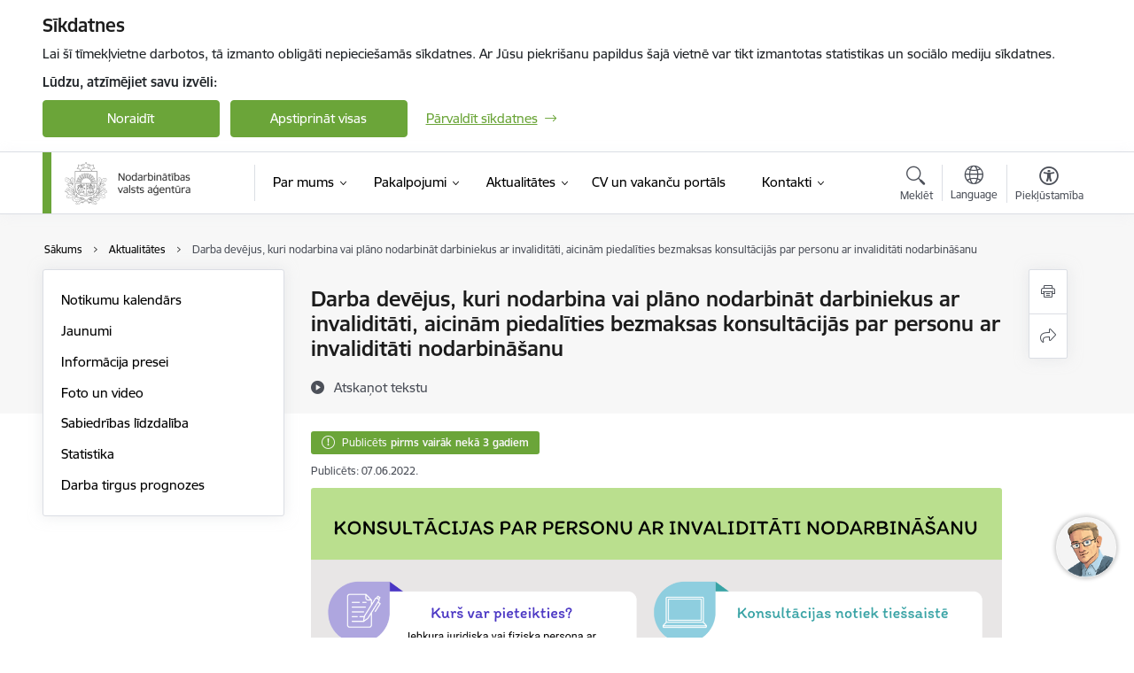

--- FILE ---
content_type: text/html; charset=UTF-8
request_url: https://www.nva.gov.lv/lv/jaunums/darba-devejus-kuri-nodarbina-vai-plano-nodarbinat-darbiniekus-ar-invaliditati-aicinam-piedalities-bezmaksas-konsultacijas
body_size: 53474
content:
<!DOCTYPE html>
<html lang="lv" dir="ltr" prefix="og: https://ogp.me/ns#" class="hidden">
  <head>
    <meta charset="utf-8" />
<script>window.dataLayer = window.dataLayer || [];function gtag(){dataLayer.push(arguments)};gtag("js", new Date());gtag("set", "developer_id.dMDhkMT", true);gtag("config", "G-N1Q3RWKYLW", {"groups":"default","page_placeholder":"PLACEHOLDER_page_location","allow_ad_personalization_signals":false});</script>
<meta name="description" content="ESF projekts “Subsidētās darbavietas bezdarbniekiem” Nr.9.1.1.1/15/I/001 Darba devējiem, kuri nodarbina vai plāno nodarbināt darbiniekus ar invaliditāti…" />
<link rel="canonical" href="https://www.nva.gov.lv/lv/jaunums/darba-devejus-kuri-nodarbina-vai-plano-nodarbinat-darbiniekus-ar-invaliditati-aicinam-piedalities-bezmaksas-konsultacijas" />
<meta property="og:type" content="website" />
<meta property="og:url" content="https://www.nva.gov.lv/lv/jaunums/darba-devejus-kuri-nodarbina-vai-plano-nodarbinat-darbiniekus-ar-invaliditati-aicinam-piedalities-bezmaksas-konsultacijas" />
<meta property="og:title" content="Darba devējus, kuri nodarbina vai plāno nodarbināt darbiniekus ar invaliditāti, aicinām piedalīties bezmaksas konsultācijās par personu ar invaliditāti nodarbināšanu" />
<meta property="og:description" content="ESF projekts “Subsidētās darbavietas bezdarbniekiem” Nr.9.1.1.1/15/I/001 Darba devējiem, kuri nodarbina vai plāno nodarbināt darbiniekus ar invaliditāti…" />
<meta name="twitter:card" content="summary_large_image" />
<meta name="twitter:description" content="ESF projekts “Subsidētās darbavietas bezdarbniekiem” Nr.9.1.1.1/15/I/001 Darba devējiem, kuri nodarbina vai plāno nodarbināt darbiniekus ar invaliditāti…" />
<meta name="twitter:title" content="Darba devējus, kuri nodarbina vai plāno nodarbināt darbiniekus ar invaliditāti, aicinām piedalīties bezmaksas konsultācijās par personu ar invaliditāti nodarbināšanu" />
<meta name="MobileOptimized" content="width" />
<meta name="HandheldFriendly" content="true" />
<meta name="viewport" content="width=device-width, initial-scale=1.0, minimum-scale=1.0" />
<link rel="preload" href="https://www.nva.gov.lv/themes/custom/ministry/assets/fonts/webfonts/356EBC_27_0.woff2" as="font" crossorigin="" />
<link rel="preload" href="https://www.nva.gov.lv/themes/custom/ministry/assets/fonts/webfonts/356EBC_2B_0.woff2" as="font" crossorigin="" />
<link rel="preload" href="https://www.nva.gov.lv/themes/custom/ministry/assets/fonts/webfonts/356EBC_29_0.woff2" as="font" crossorigin="" />
<style>:root {--brand-color: #6BA539;--brand-color01: #3F8603;--logo-color: #6BA539;}</style>
<style>#sliding-popup.sliding-popup-top { position: fixed; }</style>
<meta property="og:image" content="https://www.nva.gov.lv/sites/nva/files/styles/meta_image/public/gallery_images/konsultacijas-par-personu-ar-invaliditati-nodarbinasanu-ml1.png?itok=raqXpqfo" />
<style>.footer_bg_img { background-image: url(https://www.nva.gov.lv/sites/nva/files/styles/front_bg/public/front_page_bg_images/maple-leaf-888807_1280.jpg?itok=Z3fk_wRS); }</style>
<link rel="icon" href="/sites/nva/files/iesdtade_32x32px_0.png" type="image/png" />
<link rel="alternate" hreflang="lv" href="https://www.nva.gov.lv/lv/jaunums/darba-devejus-kuri-nodarbina-vai-plano-nodarbinat-darbiniekus-ar-invaliditati-aicinam-piedalities-bezmaksas-konsultacijas" />
<script src="/sites/nva/files/eu_cookie_compliance/eu_cookie_compliance.script.js?t8vfn5" defer></script>
<script>window.a2a_config=window.a2a_config||{};a2a_config.callbacks=[];a2a_config.overlays=[];a2a_config.templates={};</script>

    <title>Darba devējus, kuri nodarbina vai plāno nodarbināt darbiniekus ar invaliditāti, aicinām piedalīties bezmaksas konsultācijās par personu ar invaliditāti nodarbināšanu | Nodarbinātības valsts aģentūra</title>
    <link rel="stylesheet" media="all" href="/sites/nva/files/css/css_A1RLLIYCehkaIrJBFvyfobSKfvelEay9aNIIsTvywlk.css" />
<link rel="stylesheet" media="all" href="/sites/nva/files/css/css_9Q0cNVRtu1D_7_--9OQG3letlqPsE5Lrxj2rne3YUwY.css" />

    
  </head>
          
      <body data-theme="labklajibas_ministrija" class="node-9434 node-type--article theme-authority type-article role--anonymous with-subnav no-sidebar">
    <div id="skip">
      <a href="#content-area" class="visually-hidden focusable skip-link jump-to-main-navigation">
        Pāriet uz lapas saturu
      </a>
    </div>
    
      <div class="dialog-off-canvas-main-canvas" data-off-canvas-main-canvas>
    <div class="spinner-border spinner-border-sm ajax-loader hide"></div>


  <!-- ___ MAIN CONTENT GRID LOGIC  -->
                
  
<!-- ___ /MAIN CONTENT GRID LOGIC  -->

<div class="layout-container">

  <!-- ______________________ HEADER _______________________ -->
  <div class="header-wrapper">
  <div id="cookie-element-wrap"></div>
      <header id="header">
      <div class="container">
        <div id="header-region">
            <div id="block-ministry-branding" class="settings-tray-editable block-system block-ministry-branding" data-drupal-settingstray="editable">
  
    
                <a href="/lv" title="Nodarbinātības valsts aģentūra" rel="home" class="site-logo logo-default" tabindex="0">
      <img src="/sites/nva/files/logo_1_lat_10.png" alt="Nodarbinātības valsts aģentūra" />
    </a>
  
              <a href="/lv" title="Nodarbinātības valsts aģentūra" rel="home" class="site-logo logo-white" tabindex="0">
      <img src="/sites/nva/files/logo_4_lat_0.png" alt="Nodarbinātības valsts aģentūra" />
    </a>
  
              <a href="/lv" title="Nodarbinātības valsts aģentūra" rel="home" class="site-logo logo-black" tabindex="0">
      <img src="/sites/nva/files/logo_1_lat_10.png" alt="Nodarbinātības valsts aģentūra" />
    </a>
  
              <a href="/lv" title="Nodarbinātības valsts aģentūra" rel="home" class="site-logo logo-yellow" tabindex="0">
      <img src="/sites/nva/files/mazais-lv_0.png" alt="Nodarbinātības valsts aģentūra" />
    </a>
  
</div>
<div id="block-menucustomblock" class="settings-tray-editable block-menu-custom block-menucustomblock" data-drupal-settingstray="editable">
  
    
      


<nav class="navbar navbar-expand-xl" aria-label="Galvenā navigācija">
  <button class="navbar-toggler" type="button" data-toggle="collapse" data-target="#mobileMenuElement" aria-controls="mobileMenuElement" aria-expanded="false" aria-label="Toggle navigation">
    <span class="fal icon-bars"></span>
    <span class="menu-mobile-text d-none d-sm-block d-md-none d-flex justify-content-center flex-column">
        Izvēlne
    </span>
  </button>

    <div class="menu-mobile-tab">
    <span class="fal icon-bars"></span>
    <span class="navbar-toggler-text">Izvēlne</span>
  </div>

  <div class="collapse navbar-collapse" id="mobileMenuElement">
    <div id="menu-tree-main">

      <div id="menu-tree-mobile">
        <div id="menu-header">
          <div class="close-menu rounded-circle" data-toggle="collapse" data-target="#mobileMenuElement" aria-controls="mobileMenuElement" aria-expanded="false" aria-label="Toggle navigation">
            <span class="icon-times"></span>
          </div>
        </div>

        <div class="menu-mobile-current-title">
          <div class="menu-title"></div>
          <div class="back-menu">
            <div class="back-icon icon-level-back"></div>
            <div class="back-text">Atpakaļ</div>
          </div>
          <div class="history-tree">
          </div>
        </div>

        <ul class="main-nav">
        </ul>

        <div class="placeholder-user-tools-language"></div>
        <div class="placeholder-user-tools-settings"></div>

        <ul id="nav-initial">
                      <li class=" has-children nav-item">
                              <a href="/lv/par-mums"   data-uuid="a2a79630-89e4-4cb7-83cb-3ef52684b64a" class="nav-link">
                  Par mums
                                  </a>
                <ul class="child-nav" data-uuid="a2a79630-89e4-4cb7-83cb-3ef52684b64a">
                                            <li data-uuid="d80d6882-1223-4cb4-bf14-cad5c1574305" class="nav-item mobile-without-children">
      <a href="/lv/iestades-struktura"   class="nav-link">
      Struktūra
            </a>
    </li>
  
                                            <li data-uuid="55463d93-e412-49ba-b175-9ac3d6a392d9" class="nav-item mobile-without-children">
      <a href="/lv/darbibas-jomas"   class="nav-link">
      Darbības jomas
            </a>
    </li>
  
                                            <li data-uuid="1cb927ae-af2d-45a9-a4b1-4dcf6231c8ab" class="nav-item mobile-without-children">
      <a href="/lv/darbinieks/evita-simsone"   class="nav-link">
      Vadība
            </a>
    </li>
  
                                            <li data-uuid="d50681f6-bf3b-4651-87c1-3dc68e7fdf91" class="nav-item mobile-without-children">
      <a href="/lv/publikacijas-un-parskati"   class="nav-link">
      Publikācijas un pārskati
            </a>
    </li>
  
                                            <li data-parent-uuid="51e48421-d478-4a01-9a7b-910f123b2798" class="has-children nav-item">
      <a href="/lv/normativie-akti"   data-uuid="51e48421-d478-4a01-9a7b-910f123b2798" class="nav-link">
        Normatīvie akti
              </a>
      <ul class="child-nav" data-uuid="51e48421-d478-4a01-9a7b-910f123b2798">
                        <li data-uuid="56679e0a-bf0e-4409-8a33-e176f00764ec" class="nav-item mobile-without-children">
      <a href="/lv/nolikums"   class="nav-link">
      Nolikums
            </a>
    </li>
  
                        <li data-uuid="58d9661f-229d-4ee6-a704-482ff91ad623" class="nav-item mobile-without-children">
      <a href="/lv/reglaments"   class="nav-link">
      Reglaments
            </a>
    </li>
  
                        <li data-uuid="21e58101-e9ef-4a99-9d0b-d66ef29fd70b" class="nav-item mobile-without-children">
      <a href="/lv/likumi"   class="nav-link">
      Likumi
            </a>
    </li>
  
                        <li data-uuid="3d0daad7-d6c6-45b9-9d82-35341f1f0e9f" class="nav-item mobile-without-children">
      <a href="/lv/mk-noteikumi"   class="nav-link">
      MK noteikumi
            </a>
    </li>
  
                        <li data-uuid="baf43d58-dd40-435e-9be8-e52d05bcbfc7" class="nav-item mobile-without-children">
      <a href="/lv/es-likumdosanas-akti"   class="nav-link">
      ES likumdošanas akti
            </a>
    </li>
  
              </ul>
    </li>
  
                                            <li data-uuid="0e5be467-b7ed-423b-82e6-e59877a3db07" class="nav-item mobile-without-children">
      <a href="/lv/darba-plans"   class="nav-link">
      Darba plāns
            </a>
    </li>
  
                                            <li data-uuid="5196a334-9ecc-4036-ae58-34950713de1e" class="nav-item mobile-without-children">
      <a href="/lv/trauksmes-celsana"   class="nav-link">
      Trauksmes celšana
            </a>
    </li>
  
                                            <li data-uuid="8baaa723-9871-4e1e-ab0f-42a33a728481" class="nav-item mobile-without-children">
      <a href="/lv/etikas-kodekss"   class="nav-link">
      Ētika
            </a>
    </li>
  
                                            <li data-parent-uuid="6d2df5b2-63fc-4c04-b37b-61b884d10d6d" class="has-children nav-item">
      <a href="/lv/budzets"   data-uuid="6d2df5b2-63fc-4c04-b37b-61b884d10d6d" class="nav-link">
        Budžets
              </a>
      <ul class="child-nav" data-uuid="6d2df5b2-63fc-4c04-b37b-61b884d10d6d">
                        <li data-uuid="9ddc15e0-2922-49db-91a6-1474fe567db0" class="nav-item mobile-without-children">
      <a href="/lv/nva-budzets"   class="nav-link">
      NVA budžets
            </a>
    </li>
  
                        <li data-uuid="9b896e02-1424-4a0f-947c-4d8f4e7f1090" class="nav-item mobile-without-children">
      <a href="/lv/informacija-par-atlidzibu"   class="nav-link">
      Informācija par atlīdzību
            </a>
    </li>
  
                        <li data-uuid="4e3092e8-4d60-4130-889b-3aaa6afc0eba" class="nav-item mobile-without-children">
      <a href="/lv/izdevumi-par-arvalstu-komandejumiem"   class="nav-link">
      Izdevumi par ārvalstu komandējumiem
            </a>
    </li>
  
              </ul>
    </li>
  
                                            <li data-uuid="f897fa26-f054-43e5-ba1b-7580b71e130a" class="nav-item mobile-without-children">
      <a href="/lv/ipasumi"   class="nav-link">
      Īpašumi
            </a>
    </li>
  
                                            <li data-parent-uuid="8213d489-cc53-4f54-bbaf-f9ebbb8f0669" class="has-children nav-item">
      <a href="/lv/visa-iepirkumu-informacija-turpmak-ir-pieejama-eis-pasutitaja-profila"   data-uuid="8213d489-cc53-4f54-bbaf-f9ebbb8f0669" class="nav-link">
        Iepirkumi
              </a>
      <ul class="child-nav" data-uuid="8213d489-cc53-4f54-bbaf-f9ebbb8f0669">
                        <li data-parent-uuid="48efb2c6-6d0c-4ef4-8e73-812ee40dff33" class="has-children nav-item">
      <a href="/lv/noslegto-ligumu-arhivs"   data-uuid="48efb2c6-6d0c-4ef4-8e73-812ee40dff33" class="nav-link">
        Noslēgto līgumu arhīvs
              </a>
      <ul class="child-nav" data-uuid="48efb2c6-6d0c-4ef4-8e73-812ee40dff33">
                        <li data-uuid="806ee694-57e7-4a38-b41f-24fb5d05bc30" class="nav-item mobile-without-children">
      <a href="/lv/agenturas-noslegtie-ligumi-2018-gada"   class="nav-link">
      Aģentūras noslēgtie līgumi 2018. gadā
            </a>
    </li>
  
                        <li data-uuid="27fe75d1-e52d-4856-b0e5-0bed425b0011" class="nav-item mobile-without-children">
      <a href="/lv/noslegtie-ligumi-2017-gada"   class="nav-link">
      Noslēgtie līgumi 2017. gadā
            </a>
    </li>
  
              </ul>
    </li>
  
                        <li data-uuid="e6bb2ae3-79bd-46ce-9a46-4e08286e38f0" class="nav-item mobile-without-children">
      <a href="/lv/sarunu-proceduras"   class="nav-link">
      Sarunu procedūras
            </a>
    </li>
  
              </ul>
    </li>
  
                                            <li data-uuid="38641c96-1582-4ee7-a887-bc1af1eeb27c" class="nav-item mobile-without-children">
      <a href="/lv/izsludinajumi"   class="nav-link">
      Izsludinājumi
            </a>
    </li>
  
                                            <li data-uuid="d722d6ed-9458-4944-b332-1bbe2ba2e450" class="nav-item mobile-without-children">
      <a href="/lv/karjeras-iespejas-nodarbinatibas-valsts-agentura"   class="nav-link">
      Karjeras iespējas
            </a>
    </li>
  
                                            <li data-uuid="99c69f4f-99ca-448b-8353-418c67372d0a" class="nav-item mobile-without-children">
      <a href="/lv/vakances"   class="nav-link">
      Vakances
            </a>
    </li>
  
                                            <li data-parent-uuid="37d5ca87-7bd6-46bb-962d-22b931e9712c" class="has-children nav-item">
      <a href="/lv/projekti"   data-uuid="37d5ca87-7bd6-46bb-962d-22b931e9712c" class="nav-link">
        Projekti
              </a>
      <ul class="child-nav" data-uuid="37d5ca87-7bd6-46bb-962d-22b931e9712c">
                        <li data-uuid="cb05dcc5-7c37-46c3-bf1e-ddf4e28fd8ad" class="nav-item mobile-without-children">
      <a href="/lv/projekti?project_categories%5B2964%5D=2964"   class="nav-link">
      Atveseļošanas fonda projekts
            </a>
    </li>
  
                        <li data-uuid="b58dc43b-17b9-4adb-b9b4-441827047334" class="nav-item mobile-without-children">
      <a href="/lv/projekti?project_categories%5B126%5D=126&amp;created%5Bmin%5D=--.--.----&amp;created%5Bmax%5D=--.--.----"   class="nav-link">
      ERAF projekti
            </a>
    </li>
  
                        <li data-uuid="d9768c8f-8af0-4777-9e56-24fc1076724c" class="nav-item mobile-without-children">
      <a href="/lv/projekti?project_categories%5B3213%5D=3213"   class="nav-link">
      ESF projekti (2021. - 2027. gads) 
            </a>
    </li>
  
                        <li data-uuid="8d2f7fe0-68f0-4503-bb3c-373b4ec67818" class="nav-item mobile-without-children">
      <a href="/lv/projekti?project_categories%5B127%5D=127&amp;created%5Bmin%5D=--.--.----&amp;created%5Bmax%5D=--.--.----"   class="nav-link">
      ESF projekti (2014. - 2020. gads)
            </a>
    </li>
  
                        <li data-uuid="421d9bbb-1036-4d22-8e61-18e60f5fff8e" class="nav-item mobile-without-children">
      <a href="/lv/nva-lidzdaliba-esf-projektos"   class="nav-link">
      NVA līdzdalība ESF projektos
            </a>
    </li>
  
                        <li data-uuid="92115863-b78a-4607-aa11-cbfb9bc7ac26" class="nav-item mobile-without-children">
      <a href="/lv/projekti?project_categories%5B128%5D=128&amp;created%5Bmin%5D=--.--.----&amp;created%5Bmax%5D=--.--.----"   class="nav-link">
      Projektu arhīvs
            </a>
    </li>
  
              </ul>
    </li>
  
                                            <li data-uuid="d58cfa96-2de7-4ae3-8d50-82851a730b1b" class="nav-item mobile-without-children">
      <a href="/lv/iestades-privatuma-politika"   class="nav-link">
      Privātuma politika
            </a>
    </li>
  
                                            <li data-uuid="495b8ea1-6f57-485f-8979-f13796e474e9" class="nav-item mobile-without-children">
      <a href="/lv/vesture"   class="nav-link">
      Vēsture
            </a>
    </li>
  
                                            <li data-uuid="854691dc-760e-4a7b-bf59-13e7ae129a25" class="nav-item mobile-without-children">
      <a href="/lv/misija"   class="nav-link">
      Misija
            </a>
    </li>
  
                                            <li data-uuid="196c9a29-b3f9-41bd-a0cf-a21e63e32ac3" class="nav-item mobile-without-children">
      <a href="/lv/strategija"   class="nav-link">
      Stratēģija
            </a>
    </li>
  
                                            <li data-uuid="c6aa3c42-2935-4197-8b09-87e97993daf5" class="nav-item mobile-without-children">
      <a href="/lv/nodarbinatibas-valsts-agenturas-klientu-apkalposanas-standarts"   class="nav-link">
      Klientu apkalpošanas standarts
            </a>
    </li>
  
                                            <li data-uuid="98eff95d-9a75-441e-82ed-feac0729a138" class="nav-item mobile-without-children">
      <a href="/lv/informativie-materiali"   class="nav-link">
      Informatīvie materiāli
            </a>
    </li>
  
                                            <li data-uuid="b0f1e4dd-f913-42b3-b1bc-c3343a83dce8" class="nav-item mobile-without-children">
      <a href="/lv/birokratijas-mazinasana-valsts-parvalde"   class="nav-link">
      Birokrātijas mazināšana
            </a>
    </li>
  
                                  </ul>
                          </li>
                      <li class=" has-children nav-item">
                              <a href="/lv/pakalpojumi-0"   data-uuid="0ac6de89-514e-4dce-8ee8-23a3ddcca262" class="nav-link">
                  Pakalpojumi
                                  </a>
                <ul class="child-nav" data-uuid="0ac6de89-514e-4dce-8ee8-23a3ddcca262">
                                            <li data-parent-uuid="38248f23-84cd-4763-bca1-b5a2eaf5d041" class="has-children nav-item">
      <a href="/lv/darba-devejiem"   data-uuid="38248f23-84cd-4763-bca1-b5a2eaf5d041" class="nav-link">
        Darba devējiem
              </a>
      <ul class="child-nav" data-uuid="38248f23-84cd-4763-bca1-b5a2eaf5d041">
                        <li data-parent-uuid="3467ea6c-dacd-4957-b9fc-eb684074c963" class="has-children nav-item">
      <a href="/lv/registret-vakanci"   data-uuid="3467ea6c-dacd-4957-b9fc-eb684074c963" class="nav-link">
        Vakanču reģistrēšana
              </a>
      <ul class="child-nav" data-uuid="3467ea6c-dacd-4957-b9fc-eb684074c963">
                        <li data-uuid="bd42a2e5-e7e8-4354-a4b1-8477ee95693f" class="nav-item mobile-without-children">
      <a href="/lv/ierednu-amatu-konkursu-rezultatu-registresana"   class="nav-link">
      Ierēdņu amatu konkursu rezultātu reģistrēšana
            </a>
    </li>
  
              </ul>
    </li>
  
                        <li data-parent-uuid="3274de66-5a03-4c92-b138-aa2cbb9569f2" class="has-children nav-item">
      <a href="/lv/personala-atlase-darba-devejiem"   data-uuid="3274de66-5a03-4c92-b138-aa2cbb9569f2" class="nav-link">
        Personāla atlase
              </a>
      <ul class="child-nav" data-uuid="3274de66-5a03-4c92-b138-aa2cbb9569f2">
                        <li data-uuid="1274a20b-5998-4c1e-ac14-db6457271ca8" class="nav-item mobile-without-children">
      <a href="/lv/darba-deveju-tiksanas-ar-darba-mekletajiem"   class="nav-link">
      Tikšanās ar darba meklētājiem
            </a>
    </li>
  
                        <li data-uuid="8ff0c05b-a97f-4254-aef4-823832b21d88" class="nav-item mobile-without-children">
      <a href="/lv/darbinieku-meklesana-eiropa"   class="nav-link">
      Darbinieku meklēšana Eiropā
            </a>
    </li>
  
              </ul>
    </li>
  
                        <li data-parent-uuid="f01004fc-d5e8-4245-99df-c2ec555db96a" class="has-children nav-item">
      <a href="/lv/vajadzigo-specialistu-apmacibas"   data-uuid="f01004fc-d5e8-4245-99df-c2ec555db96a" class="nav-link">
        Vajadzīgo speciālistu apmācības
              </a>
      <ul class="child-nav" data-uuid="f01004fc-d5e8-4245-99df-c2ec555db96a">
                        <li data-uuid="a33b61e7-813e-421a-a530-35e6cca59461" class="nav-item mobile-without-children">
      <a href="/lv/apmaciba-pie-darba-deveja"   class="nav-link">
      Apmācība pie darba devēja
            </a>
    </li>
  
                        <li data-uuid="c6afb6bf-c350-4dd1-85fa-66f2b41555e9" class="nav-item mobile-without-children">
      <a href="/lv/apmaciba-pie-darba-deveja-ar-nozaru-asociaciju-iesaisti"   class="nav-link">
      Apmācība pie darba devēja ar nozaru asociāciju iesaisti
            </a>
    </li>
  
                        <li data-uuid="a0e4e8dd-d080-48a6-8043-0d6edfc900dc" class="nav-item mobile-without-children">
      <a href="/lv/apmaciba-pec-darba-deveja-pieprasijuma"   class="nav-link">
      Apmācība pēc darba devēja pieprasījuma
            </a>
    </li>
  
              </ul>
    </li>
  
                        <li data-parent-uuid="37e03db2-4485-4df2-a81f-50a23d8380ff" class="has-children nav-item">
      <a href="/lv/valsts-atbalsts-nodarbinatibai"   data-uuid="37e03db2-4485-4df2-a81f-50a23d8380ff" class="nav-link">
        Valsts atbalsts nodarbinātībai
              </a>
      <ul class="child-nav" data-uuid="37e03db2-4485-4df2-a81f-50a23d8380ff">
                        <li data-uuid="77b180b7-deb4-4de1-94a2-7be85d5b89b8" class="nav-item mobile-without-children">
      <a href="/lv/subsidetas-darbavietas-atbalsts-bezdarbnieka-nodarbinasanai"   class="nav-link">
      Subsidētās darba vietas
            </a>
    </li>
  
                        <li data-uuid="a17884f5-0784-4942-b4c7-3a38010abf48" class="nav-item mobile-without-children">
      <a href="/lv/piedavaju-darbu-skolenu-vasaras-nodarbinatiba"   class="nav-link">
      Skolēnu vasaras nodarbinātība
            </a>
    </li>
  
                        <li data-uuid="b6798474-b65a-4a0c-9aa1-4b4caf3c57d3" class="nav-item mobile-without-children">
      <a href="/lv/darbs-nevalstiskaja-sektora-darba-devejiem"   class="nav-link">
      Darbam nepieciešamo iemaņu attīstība
            </a>
    </li>
  
                        <li data-uuid="5c4af951-7272-4889-99b9-726b27f6cb3a" class="nav-item mobile-without-children">
      <a href="/lv/nva-klientu-ar-invaliditati-nodarbinatiba-uz-nenoteiktu-laiku"   class="nav-link">
      Atbalsts uzsākot nodarbināt bezdarbnieku ar invaliditāti 
            </a>
    </li>
  
                        <li data-uuid="a8ac27f9-386d-4e49-ba71-84f8156964ed" class="nav-item mobile-without-children">
      <a href="/lv/darba-vietas-pielagosana"   class="nav-link">
      Darba vietas pielāgošana nodarbinātām personām ar invaliditāti
            </a>
    </li>
  
                        <li data-uuid="6e8e0220-8824-49ab-8285-a32f5a51f5d8" class="nav-item mobile-without-children">
      <a href="/lv/atbalsts-regionalajai-mobilitatei-darba-devejam"   class="nav-link">
      Atbalsts reģionālajai mobilitātei darba devējam
            </a>
    </li>
  
                        <li data-uuid="c004b50c-5cc0-484c-82ba-ed417ab58f14" class="nav-item mobile-without-children">
      <a href="/lv/aktivo-nodarbinatibas-pasakumu-istenotaju-izvele"   class="nav-link">
      Aktīvo nodarbinātības pasākumu īstenotāju izvēle
            </a>
    </li>
  
                        <li data-uuid="0616d797-90e2-47fc-a5fe-a75f635fc137" class="nav-item mobile-without-children">
      <a href="/lv/algoti-pagaidu-sabiedriskie-darbi-0"   class="nav-link">
      Algoti pagaidu sabiedriskie darbi
            </a>
    </li>
  
                        <li data-uuid="b6219b12-9db9-4986-8f2b-24c4f19ab9e6" class="nav-item mobile-without-children">
      <a href="/lv/de-minimis-atbalsts"   class="nav-link">
      De minimis atbalsts
            </a>
    </li>
  
              </ul>
    </li>
  
                        <li data-parent-uuid="453c7df0-87bc-4f9b-a570-233982ea0b49" class="has-children nav-item">
      <a href="/lv/personu-ar-invaliditati-nodarbinatiba"   data-uuid="453c7df0-87bc-4f9b-a570-233982ea0b49" class="nav-link">
        Personu ar invaliditāti nodarbinātība
              </a>
      <ul class="child-nav" data-uuid="453c7df0-87bc-4f9b-a570-233982ea0b49">
                        <li data-uuid="289a8c50-964b-4fb4-adc0-318cafa33aa3" class="nav-item mobile-without-children">
      <a href="/lv/nva-klienti-ar-invaliditati"   class="nav-link">
      Bezdarbnieku ar invaliditāti statistiskais portrets
            </a>
    </li>
  
                        <li data-uuid="a63d3774-1b9e-4458-8863-2fd7979f69bf" class="nav-item mobile-without-children">
      <a href="/lv/piemerota-darba-vide"   class="nav-link">
      Piemērota darba vide
            </a>
    </li>
  
                        <li data-uuid="d8096077-23f4-4e57-87bb-f07e28060965" class="nav-item mobile-without-children">
      <a href="/lv/atverto-durvju-dienas-uznemumos-personam-ar-invaliditati-informacija-darba-devejiem"   class="nav-link">
      Atvērto durvju dienas personu ar invaliditāti nodarbinātības veicināšanai
            </a>
    </li>
  
                        <li data-uuid="9ea7e162-465b-462d-98c7-b9aca0a081c8" class="nav-item mobile-without-children">
      <a href="/lv/subsidetas-darbavietas-atbalsts-bezdarbnieka-nodarbinasanai"   class="nav-link">
      Subsidētās darba vietas
            </a>
    </li>
  
                        <li data-uuid="a3d41eeb-7168-46b1-bdf7-0b7d6177a5b6" class="nav-item mobile-without-children">
      <a href="/lv/darbs-nevalstiskaja-sektora-darba-devejiem"   class="nav-link">
      Darbam nepieciešamo iemaņu attīstība
            </a>
    </li>
  
                        <li data-uuid="aacd60c2-3bfd-4b1d-8a91-94bd167efe7f" class="nav-item mobile-without-children">
      <a href="/lv/nva-klientu-ar-invaliditati-nodarbinatiba-uz-nenoteiktu-laiku"   class="nav-link">
      Personai ar invaliditāti uzsākot nodarbinātību
            </a>
    </li>
  
                        <li data-uuid="847d6992-cb0e-4453-a71d-25fea0f770f6" class="nav-item mobile-without-children">
      <a href="/lv/darba-vietas-pielagosana"   class="nav-link">
      Darba vietas pielāgošana nodarbinātām personām ar invaliditāti
            </a>
    </li>
  
                        <li data-uuid="52c94153-b94c-47c0-83d5-58c96dedc253" class="nav-item mobile-without-children">
      <a href="/lv/konsultacijas"   class="nav-link">
      Konsultācijas
            </a>
    </li>
  
                        <li data-uuid="c7d89a3b-d221-4206-9b45-d90a700fb9b8" class="nav-item mobile-without-children">
      <a href="/lv/personu-ar-invaliditati-nodarbinatiba-pieredzes-stasti"   class="nav-link">
      Pieredzes stāsti
            </a>
    </li>
  
              </ul>
    </li>
  
                        <li data-uuid="f299d12d-fef9-4600-8ae2-0931a9ec0a9f" class="nav-item mobile-without-children">
      <a href="/lv/atbalsts-kolektivas-atlaisanas-gadijuma"   class="nav-link">
      Atbalsts kolektīvās atlaišanas gadījumā
            </a>
    </li>
  
                        <li data-uuid="b21b3e5e-acef-4fe4-a201-e037fbfb5593" class="nav-item mobile-without-children">
      <a href="/lv/beglu-un-personu-ar-alternativo-statusu-nodarbinasana-darba-devejiem"   class="nav-link">
      Bēgļu un personu ar alternatīvo statusu nodarbināšana
            </a>
    </li>
  
                        <li data-uuid="b19e21ee-6739-4969-a20d-ed1aa2cf5778" class="nav-item mobile-without-children">
      <a href="/lv/treso-valstu-pilsonu-nodarbinasana-latvija"   class="nav-link">
      Trešo valstu pilsoņu nodarbināšana
            </a>
    </li>
  
              </ul>
    </li>
  
                                            <li data-parent-uuid="e1d4827b-7d2b-4fcf-a0a4-6b0d64780b70" class="has-children nav-item">
      <a href="/lv/bezdarbniekiem-un-darba-mekletajiem"   data-uuid="e1d4827b-7d2b-4fcf-a0a4-6b0d64780b70" class="nav-link">
        Bezdarbniekiem un darba meklētājiem
              </a>
      <ul class="child-nav" data-uuid="e1d4827b-7d2b-4fcf-a0a4-6b0d64780b70">
                        <li data-parent-uuid="d41b32ee-54c7-448d-9ff9-31ca5f17324b" class="has-children nav-item">
      <a href="/lv/bezdarbnieka-statuss"   data-uuid="d41b32ee-54c7-448d-9ff9-31ca5f17324b" class="nav-link">
        Bezdarbnieka statuss
              </a>
      <ul class="child-nav" data-uuid="d41b32ee-54c7-448d-9ff9-31ca5f17324b">
                        <li data-uuid="94252cd1-d221-46fe-adf8-53e713aa0c03" class="nav-item mobile-without-children">
      <a href="/lv/bezdarbnieka-statusa-iegusana"   class="nav-link">
      Iegūšana
            </a>
    </li>
  
                        <li data-uuid="1b6f6e93-480f-4789-b1a3-a858dd9c1581" class="nav-item mobile-without-children">
      <a href="/lv/tiesibas-un-pienakumi"   class="nav-link">
      Tiesības un pienākumi
            </a>
    </li>
  
                        <li data-uuid="86621109-ba8f-481c-9fa9-3a845df0dc43" class="nav-item mobile-without-children">
      <a href="/lv/informativas-dienas"   class="nav-link">
      Informatīvās dienas
            </a>
    </li>
  
              </ul>
    </li>
  
                        <li data-parent-uuid="7fec3ef2-d356-4ac5-a0bc-47acec55d0ef" class="has-children nav-item">
      <a href="/lv/darba-mekletaja-statuss"   data-uuid="7fec3ef2-d356-4ac5-a0bc-47acec55d0ef" class="nav-link">
        Darba meklētāja statuss
              </a>
      <ul class="child-nav" data-uuid="7fec3ef2-d356-4ac5-a0bc-47acec55d0ef">
                        <li data-uuid="43fb23da-1042-4e1f-a567-ae67274bd2c8" class="nav-item mobile-without-children">
      <a href="/lv/darba-mekletaja-statusa-iegusana"   class="nav-link">
      Iegūšana
            </a>
    </li>
  
                        <li data-uuid="9f913cd1-f10d-4215-9535-7115f3f2c9d1" class="nav-item mobile-without-children">
      <a href="/lv/darba-mekletaja-tiesibas-un-pienakumi"   class="nav-link">
      Tiesības un pienākumi
            </a>
    </li>
  
              </ul>
    </li>
  
                        <li data-parent-uuid="b80a954e-fb24-4888-ad0a-e75bca923e2a" class="has-children nav-item">
      <a href="/lv/darba-meklesanas-atbalsts-0"   data-uuid="b80a954e-fb24-4888-ad0a-e75bca923e2a" class="nav-link">
        Darba meklēšanas atbalsts
              </a>
      <ul class="child-nav" data-uuid="b80a954e-fb24-4888-ad0a-e75bca923e2a">
                        <li data-uuid="c67e8528-b523-447e-8da1-9e511749fe28" class="nav-item mobile-without-children">
      <a href="/lv/darba-meklesanas-atbalsts"   class="nav-link">
      Darba meklēšanas atbalsts
            </a>
    </li>
  
                        <li data-uuid="4f5d25d6-9095-4c44-af07-0d7bc2f5694b" class="nav-item mobile-without-children">
      <a href="/lv/registret-cv"   class="nav-link">
      Reģistrēt CV
            </a>
    </li>
  
                        <li data-uuid="30636970-d187-4bb2-8bf5-3926d3ff14da" class="nav-item mobile-without-children">
      <a href="/lv/meklet-vakances"   class="nav-link">
      Meklēt vakances
            </a>
    </li>
  
                        <li data-uuid="45409e9f-ea1b-43e5-b99a-d7ed9c462ce9" class="nav-item mobile-without-children">
      <a href="https://www.nva.gov.lv/lv/notikumu-kalendars?field_event_type_target_id%5B349%5D=349"  data-external-link="TRUE" class="nav-link">
      Tikšanās ar darba devējiem
            </a>
    </li>
  
                        <li data-uuid="3fe23b7e-f1da-4eef-81c0-e02e7599afa1" class="nav-item mobile-without-children">
      <a href="/lv/darba-iespejas-eiropa"   class="nav-link">
      Darba iespējas Eiropā
            </a>
    </li>
  
              </ul>
    </li>
  
                        <li data-parent-uuid="a8db4bec-5085-457b-8379-c110e89657f2" class="has-children nav-item">
      <a href="/lv/karjeras-atbalsts-bezdarbniekiem-un-darba-mekletajiem"   data-uuid="a8db4bec-5085-457b-8379-c110e89657f2" class="nav-link">
        Karjeras atbalsts
              </a>
      <ul class="child-nav" data-uuid="a8db4bec-5085-457b-8379-c110e89657f2">
                        <li data-uuid="cb193358-ec6f-4c2e-9571-3237f4c05d25" class="nav-item mobile-without-children">
      <a href="/lv/karjeras-konsultacijas"   class="nav-link">
      Karjeras konsultācijas
            </a>
    </li>
  
                        <li data-uuid="45f37a6a-fd5c-470a-bd73-5c03e2d9a5d6" class="nav-item mobile-without-children">
      <a href="https://testi.ekarjera.lv/"  data-external-link="TRUE" class="nav-link">
      eKarjeras testi
            </a>
    </li>
  
              </ul>
    </li>
  
                        <li data-parent-uuid="24f70320-b14c-4681-a0c1-5b0aae3c7cfb" class="has-children nav-item">
      <a href="/lv/atbalsta-pasakumi"   data-uuid="24f70320-b14c-4681-a0c1-5b0aae3c7cfb" class="nav-link">
        Atbalsta pasākumi
              </a>
      <ul class="child-nav" data-uuid="24f70320-b14c-4681-a0c1-5b0aae3c7cfb">
                        <li data-uuid="ff0f4583-5484-4a7b-b57c-d6d3d6422907" class="nav-item mobile-without-children">
      <a href="/lv/mobilitates-atbalsts-darba-attiecibu-uzsaksanai"   class="nav-link">
      Mobilitātes atbalsts darba attiecību uzsākšanai
            </a>
    </li>
  
                        <li data-uuid="c6488d62-ad8f-4050-a8c7-a20b4dc0d7b4" class="nav-item mobile-without-children">
      <a href="/lv/atbalsts-atkaribu-parvaresanai"   class="nav-link">
      Atbalsts atkarību pārvarēšanai
            </a>
    </li>
  
                        <li data-uuid="bc9e523f-4eb3-469b-b3cf-c12f75fad6e9" class="nav-item mobile-without-children">
      <a href="/lv/psihologu-individualas-un-grupu-konsultacijas"   class="nav-link">
      Psihologu individuālās un grupu konsultācijas
            </a>
    </li>
  
                        <li data-uuid="6dbe22a7-1849-4d6d-8aeb-6078c7d82f22" class="nav-item mobile-without-children">
      <a href="/lv/profesionalas-piemerotibas-noteiksana"   class="nav-link">
      Profesionālās piemērotības noteikšana
            </a>
    </li>
  
                        <li data-uuid="889549e8-93e8-47d2-ac60-34ef2200cbe8" class="nav-item mobile-without-children">
      <a href="/lv/mentora-pakalpojums-personam-ar-invaliditati"   class="nav-link">
      Mentora pakalpojums personām ar invaliditāti
            </a>
    </li>
  
              </ul>
    </li>
  
                        <li data-parent-uuid="47e5c436-70c7-438d-bff3-1501c74e132a" class="has-children nav-item">
      <a href="/lv/macibu-pasakumi"   data-uuid="47e5c436-70c7-438d-bff3-1501c74e132a" class="nav-link">
        Mācību pasākumi
              </a>
      <ul class="child-nav" data-uuid="47e5c436-70c7-438d-bff3-1501c74e132a">
                        <li data-uuid="46bfe8cd-6193-449d-bacb-2ef46740ca06" class="nav-item mobile-without-children">
      <a href="/lv/profesionala-apmaciba"   class="nav-link">
      Profesionālā apmācība
            </a>
    </li>
  
                        <li data-uuid="07274e0f-1266-4a58-b81d-2b3904a97d1d" class="nav-item mobile-without-children">
      <a href="/lv/atbalsts-programmu-apguvei-atverto-tiessaistes-kursu-platformas-0"   class="nav-link">
      Atbalsts programmu apguvei atvērto tiešsaistes kursu platformās
            </a>
    </li>
  
                        <li data-uuid="7a2f75ef-de2b-438f-8209-ec372b6b8ee1" class="nav-item mobile-without-children">
      <a href="/lv/e-apmacibu-moduli-registretiem-klientiem"   class="nav-link">
      E-apmācības moduļi
            </a>
    </li>
  
                        <li data-uuid="00348cf9-34a2-4ad7-8114-339385b8c0fa" class="nav-item mobile-without-children">
      <a href="/lv/konkuretspejas-paaugstinasanas-pasakumi-kpp-registretiem-klientiem"   class="nav-link">
      Konkurētspējas paaugstināšanas pasākumi (KPP)
            </a>
    </li>
  
                        <li data-uuid="55fffe75-c5ce-4836-a66c-473a4e53b09f" class="nav-item mobile-without-children">
      <a href="/lv/prasmju-apguve"   class="nav-link">
      Neformālā izglītība
            </a>
    </li>
  
                        <li data-uuid="54c187e7-4359-41db-8a52-34d428c9ddcc" class="nav-item mobile-without-children">
      <a href="/lv/transportlidzeklu-un-traktortehnikas-vaditaju-apmaciba-0"   class="nav-link">
      Transportlīdzekļu un traktortehnikas vadītāju apmācība
            </a>
    </li>
  
                        <li data-uuid="32d08cb7-b227-4c59-a38c-0bb542807be7" class="nav-item mobile-without-children">
      <a href="/lv/atbalsts-profesionalas-kompetences-novertesanai"   class="nav-link">
      Atbalsts profesionālās kompetences novērtēšanai
            </a>
    </li>
  
                        <li data-uuid="f42dff94-2115-4d2c-a928-d6f817581ea7" class="nav-item mobile-without-children">
      <a href="/lv/apmaciba-pie-darba-deveja-0"   class="nav-link">
      Apmācība pie darba devēja
            </a>
    </li>
  
              </ul>
    </li>
  
                        <li data-parent-uuid="75cf8d93-521c-4f42-a848-a776b020a825" class="has-children nav-item">
      <a href="/lv/nodarbinatibas-pasakumi"   data-uuid="75cf8d93-521c-4f42-a848-a776b020a825" class="nav-link">
        Nodarbinātības pasākumi
              </a>
      <ul class="child-nav" data-uuid="75cf8d93-521c-4f42-a848-a776b020a825">
                        <li data-uuid="24bd1fb6-3155-413b-bb3c-2697a32ee34a" class="nav-item mobile-without-children">
      <a href="/lv/subsidetas-darba-vietas-pasakumi-noteiktam-personu-grupam-bezdarbniekiem"   class="nav-link">
      Subsidētās darba vietas
            </a>
    </li>
  
                        <li data-uuid="4144bda8-0e82-4c8e-bcfe-deb490311c36" class="nav-item mobile-without-children">
      <a href="/lv/darbs-nevalstiskaja-sektora-bezdarbniekiem"   class="nav-link">
      Darbam nepieciešamo iemaņu attīstība
            </a>
    </li>
  
                        <li data-uuid="b53d629a-4efd-4c56-aede-a886ba5526f9" class="nav-item mobile-without-children">
      <a href="/lv/atbalsts-darba-attiecibu-uzsaksanai"   class="nav-link">
      Personai ar invaliditāti uzsākot nodarbinātību
            </a>
    </li>
  
                        <li data-uuid="1f227612-5774-43e9-ad19-1decb9366c4a" class="nav-item mobile-without-children">
      <a href="/lv/komercdarbibas-uzsaksana"   class="nav-link">
      Komercdarbības uzsākšana
            </a>
    </li>
  
                        <li data-uuid="7c26acb8-2f57-4dad-83fc-5d5eec5765bd" class="nav-item mobile-without-children">
      <a href="/lv/algoti-pagaidu-sabiedriskie-darbi"   class="nav-link">
      Algoti pagaidu sabiedriskie darbi
            </a>
    </li>
  
              </ul>
    </li>
  
              </ul>
    </li>
  
                                            <li data-parent-uuid="2b732503-6493-4037-8059-b6149117bcba" class="has-children nav-item">
      <a href="/lv/nodarbinatajiem"   data-uuid="2b732503-6493-4037-8059-b6149117bcba" class="nav-link">
        Nodarbinātajiem
              </a>
      <ul class="child-nav" data-uuid="2b732503-6493-4037-8059-b6149117bcba">
                        <li data-parent-uuid="fd108845-b11c-4e30-8151-e31bf9aade9b" class="has-children nav-item">
      <a href="/lv/karjeras-atbalsts-nodarbinatajiem"   data-uuid="fd108845-b11c-4e30-8151-e31bf9aade9b" class="nav-link">
        Karjeras atbalsts
              </a>
      <ul class="child-nav" data-uuid="fd108845-b11c-4e30-8151-e31bf9aade9b">
                        <li data-uuid="4abc0c97-e60a-43cf-a327-baa3176c0ec6" class="nav-item mobile-without-children">
      <a href="/lv/karjeras-konsultacijas"   class="nav-link">
      Karjeras konsultācijas 
            </a>
    </li>
  
                        <li data-uuid="21f8e584-efca-45f3-99a6-16ccb5fbf88b" class="nav-item mobile-without-children">
      <a href="https://testi.ekarjera.lv/"  data-external-link="TRUE" class="nav-link">
      eKarjeras testi
            </a>
    </li>
  
                        <li data-uuid="d1a3e716-dafa-4823-9bab-df3f4bb412e5" class="nav-item mobile-without-children">
      <a href="/lv/darba-iespejas-eiropa"   class="nav-link">
      Darba iespējas Eiropā
            </a>
    </li>
  
              </ul>
    </li>
  
                        <li data-parent-uuid="d9ca8388-c28c-4719-9f3f-07df687a5717" class="has-children nav-item">
      <a href="/lv/macibu-pasakumi-nodarbinatajiem"   data-uuid="d9ca8388-c28c-4719-9f3f-07df687a5717" class="nav-link">
        Mācību pasākumi
              </a>
      <ul class="child-nav" data-uuid="d9ca8388-c28c-4719-9f3f-07df687a5717">
                        <li data-uuid="bee4543c-bfcc-45a9-9093-91cdeb41187c" class="nav-item mobile-without-children">
      <a href="/lv/macibas-nodarbinatam-personam-muzizglitiba"   class="nav-link">
      Mūžizglītība
            </a>
    </li>
  
                        <li data-uuid="3799d4ac-6059-49ff-90cf-d8a743899181" class="nav-item mobile-without-children">
      <a href="/lv/atbalsts-programmu-apguvei-atverto-tiessaistes-kursu-platformas-0"   class="nav-link">
      Atbalsts programmu apguvei atvērto tiešsaistes kursu platformās
            </a>
    </li>
  
                        <li data-uuid="3717725a-c6de-4c78-88ed-a65e84f8543b" class="nav-item mobile-without-children">
      <a href="/lv/e-apmacibu-moduli-nodarbinatajiem"   class="nav-link">
      E-apmācības moduļi
            </a>
    </li>
  
                        <li data-uuid="ed53ffbc-7e4a-4433-9c92-03880a51e3c0" class="nav-item mobile-without-children">
      <a href="/lv/konkuretspejas-paaugstinasanas-pasakumi-kpp-nodarbinatajiem"   class="nav-link">
      Konkurētspējas paaugstināšanas pasākumi (KPP)
            </a>
    </li>
  
              </ul>
    </li>
  
                        <li data-parent-uuid="e42de072-c4c6-49fa-870f-e87b39ea0754" class="has-children nav-item">
      <a href="/lv/atbalsta-pasakumi-nodarbinatajiem"   data-uuid="e42de072-c4c6-49fa-870f-e87b39ea0754" class="nav-link">
        Atbalsta pasākumi
              </a>
      <ul class="child-nav" data-uuid="e42de072-c4c6-49fa-870f-e87b39ea0754">
                        <li data-uuid="a79c747b-2b09-42ce-a88a-1f9679510fa7" class="nav-item mobile-without-children">
      <a href="/lv/mobilitates-atbalsts-darba-attiecibu-uzsaksanai"   class="nav-link">
      Mobilitātes atbalsts darba attiecību uzsākšanai
            </a>
    </li>
  
                        <li data-uuid="c3f7f7fa-f0c9-4669-9171-6b0e9f8bd394" class="nav-item mobile-without-children">
      <a href="/lv/darba-vietas-pielagosana"   class="nav-link">
      Darba vietas pielāgošana nodarbinātām personām ar invaliditāti
            </a>
    </li>
  
              </ul>
    </li>
  
              </ul>
    </li>
  
                                            <li data-parent-uuid="b5314299-d23d-404d-8b7a-c5e9101c9ad7" class="has-children nav-item">
      <a href="/lv/nodarbinatibas-atbalsts-personam-ar-invaliditati"   data-uuid="b5314299-d23d-404d-8b7a-c5e9101c9ad7" class="nav-link">
        Personām ar invaliditāti
              </a>
      <ul class="child-nav" data-uuid="b5314299-d23d-404d-8b7a-c5e9101c9ad7">
                        <li data-uuid="f6fbe8af-7503-4f53-a8b6-4d275cbded1f" class="nav-item mobile-without-children">
      <a href="/lv/nodarbinatibas-atbalsta-centrs-personam-ar-invaliditati"   class="nav-link">
      Nodarbinātības atbalsta centrs personām ar invaliditāti
            </a>
    </li>
  
                        <li data-uuid="a49b3309-8bff-451a-884d-903fb7d56e65" class="nav-item mobile-without-children">
      <a href="/lv/surdotulka-pakalpojums"   class="nav-link">
      Surdotulka pakalpojums
            </a>
    </li>
  
                        <li data-uuid="6ddba773-80ef-4222-8673-9b121e79914a" class="nav-item mobile-without-children">
      <a href="/lv/atverto-durvju-dienas-uznemumos-personam-ar-invaliditati-informacija-darba-mekletajiem"   class="nav-link">
      Atvērto durvju dienas uzņēmumos personām ar invaliditāti
            </a>
    </li>
  
                        <li data-uuid="04c2aa9c-4909-4961-8196-406f56dfc9b2" class="nav-item mobile-without-children">
      <a href="/lv/subsidetas-darba-vietas-pasakumi-noteiktam-personu-grupam-bezdarbniekiem"   class="nav-link">
      Subsidētās darba vietas
            </a>
    </li>
  
                        <li data-uuid="fd33fca2-5cf8-47b9-87fb-9e717f9bd2ca" class="nav-item mobile-without-children">
      <a href="/lv/darbs-nevalstiskaja-sektora-bezdarbniekiem"   class="nav-link">
      Darbam nepieciešamo iemaņu attīstība
            </a>
    </li>
  
                        <li data-uuid="cbdc03cc-8c68-4530-b63e-fd2b0315517a" class="nav-item mobile-without-children">
      <a href="/lv/profesionalas-piemerotibas-noteiksana"   class="nav-link">
      Profesionālās piemērotības noteikšana
            </a>
    </li>
  
                        <li data-uuid="f63cad3c-afb9-4cf3-862d-4f64223d0a52" class="nav-item mobile-without-children">
      <a href="/lv/atbalsts-darba-attiecibu-uzsaksanai"   class="nav-link">
      Atbalsts uzsākot nodarbinātību
            </a>
    </li>
  
                        <li data-uuid="f9cfd9dd-bba8-499b-9a3f-1c21da8aaa13" class="nav-item mobile-without-children">
      <a href="/lv/darba-vietas-pielagosana"   class="nav-link">
      Darba vietas pielāgošana nodarbinātām personām ar invaliditāti
            </a>
    </li>
  
                        <li data-uuid="a9e373a2-8dfc-4a1e-845f-f8f092769f86" class="nav-item mobile-without-children">
      <a href="/lv/mentora-pakalpojums-personam-ar-invaliditati"   class="nav-link">
      Mentora pakalpojums personām ar invaliditāti darba meklēšanas un uzsākšanas posmā
            </a>
    </li>
  
              </ul>
    </li>
  
                                            <li data-parent-uuid="7bab71f0-0637-4f2a-9c2b-c6e52442c3ce" class="has-children nav-item">
      <a href="/lv/skoleniem"   data-uuid="7bab71f0-0637-4f2a-9c2b-c6e52442c3ce" class="nav-link">
        Skolēniem
              </a>
      <ul class="child-nav" data-uuid="7bab71f0-0637-4f2a-9c2b-c6e52442c3ce">
                        <li data-parent-uuid="e4dae780-8982-467f-a778-eb4f26e937c8" class="has-children nav-item">
      <a href="/lv/karjeras-atbalsts-skoleniem"   data-uuid="e4dae780-8982-467f-a778-eb4f26e937c8" class="nav-link">
        Karjeras atbalsts
              </a>
      <ul class="child-nav" data-uuid="e4dae780-8982-467f-a778-eb4f26e937c8">
                        <li data-uuid="adac455a-33e5-416e-8ee4-d2709f1f7f86" class="nav-item mobile-without-children">
      <a href="/lv/karjeras-konsultacijas"   class="nav-link">
      Karjeras konsultācijas
            </a>
    </li>
  
                        <li data-uuid="4a7fed64-bf56-415e-9424-60412aa05498" class="nav-item mobile-without-children">
      <a href="https://testi.ekarjera.lv/"  data-external-link="TRUE" class="nav-link">
      eKarjeras testi
            </a>
    </li>
  
              </ul>
    </li>
  
                        <li data-parent-uuid="115b045d-2e5b-4d01-87b5-6e7fc6d1d75d" class="has-children nav-item">
      <a href="/lv/skolenu-vasaras-nodarbinatiba-skoleniem"   data-uuid="115b045d-2e5b-4d01-87b5-6e7fc6d1d75d" class="nav-link">
        Darbs vasaras brīvlaikā
              </a>
      <ul class="child-nav" data-uuid="115b045d-2e5b-4d01-87b5-6e7fc6d1d75d">
                        <li data-uuid="52fb8cb4-5069-471d-ae8c-15319173ff84" class="nav-item mobile-without-children">
      <a href="/lv/skolenu-vasaras-nodarbinatiba-veiksmes-stasti"   class="nav-link">
      Veiksmes stāsti
            </a>
    </li>
  
              </ul>
    </li>
  
              </ul>
    </li>
  
                                            <li data-parent-uuid="6bacf235-fb48-4bd1-b0f8-eb08002be76d" class="has-children nav-item">
      <a href="/lv/izglitibas-iestadem"   data-uuid="6bacf235-fb48-4bd1-b0f8-eb08002be76d" class="nav-link">
        Izglītības iestādēm
              </a>
      <ul class="child-nav" data-uuid="6bacf235-fb48-4bd1-b0f8-eb08002be76d">
                        <li data-uuid="36c39dd1-ea6c-4b00-b54d-b9d41b648aed" class="nav-item mobile-without-children">
      <a href="/lv/profesionalas-izglitibas-ieguve"   class="nav-link">
      Profesionālās izglītības ieguve
            </a>
    </li>
  
                        <li data-uuid="f7018c34-15ea-4f21-949a-d7e09de3ece5" class="nav-item mobile-without-children">
      <a href="/lv/neformalas-izglitibas-ieguve"   class="nav-link">
      Neformālās izglītības ieguve
            </a>
    </li>
  
                        <li data-uuid="98a352ad-2476-4c0d-877e-3d4ca3bf26a0" class="nav-item mobile-without-children">
      <a href="/lv/transportlidzeklu-un-traktortehnikas-vaditaju-apmaciba"   class="nav-link">
      Transportlīdzekļu un traktortehnikas vadītāju apmācība
            </a>
    </li>
  
                        <li data-uuid="3c1e9248-4985-479b-b82d-d6311f8b07a6" class="nav-item mobile-without-children">
      <a href="/lv/augstakas-izglitibas-iestades-studiju-modula-vai-studiju-kursa-apguve"   class="nav-link">
      Augstākās izglītības iestādes studiju moduļa vai studiju kursa apguve
            </a>
    </li>
  
                        <li data-uuid="a50dfe0c-2ced-4d0e-847c-69651de5cdf5" class="nav-item mobile-without-children">
      <a href="/lv/konkuretspejas-paaugstinasanas-pasakumi"   class="nav-link">
      Konkurētspējas paaugstināšanas pasākumi
            </a>
    </li>
  
                        <li data-uuid="bb49746d-1809-4473-ae67-5aa2af2d7774" class="nav-item mobile-without-children">
      <a href="/bezdarba-riskam-paklauto-personu-apmaciba"   class="nav-link">
      Mācības nodarbinātām personām (mūžizglītība)
            </a>
    </li>
  
              </ul>
    </li>
  
                                            <li data-parent-uuid="f5555abc-ba63-47d6-b7ef-f649c2c80217" class="has-children nav-item">
      <a href="/lv/eures"   data-uuid="f5555abc-ba63-47d6-b7ef-f649c2c80217" class="nav-link">
        Darba iespējas Eiropā - EURES 
              </a>
      <ul class="child-nav" data-uuid="f5555abc-ba63-47d6-b7ef-f649c2c80217">
                        <li data-uuid="1158ad66-79a3-4daf-939a-f0519c2fe2d1" class="nav-item mobile-without-children">
      <a href="/lv/par-eures"   class="nav-link">
      Par EURES
            </a>
    </li>
  
                        <li data-uuid="6779404c-fd1f-46a6-bf0f-bfd37f54e316" class="nav-item mobile-without-children">
      <a href="/lv/jaunumi?category%5B110%5D=110&amp;created%5Bmin%5D=--.--.----&amp;created%5Bmax%5D=--.--.----"   class="nav-link">
      EURES aktualitātes
            </a>
    </li>
  
                        <li data-parent-uuid="41c2e435-90a5-4e39-84b2-8942b37fa10d" class="has-children nav-item">
      <a href="/lv/darba-iespejas-eiropa"   data-uuid="41c2e435-90a5-4e39-84b2-8942b37fa10d" class="nav-link">
        Darba iespējas Eiropā
              </a>
      <ul class="child-nav" data-uuid="41c2e435-90a5-4e39-84b2-8942b37fa10d">
                        <li data-uuid="316de518-65e9-4b7e-b354-379b1c42da46" class="nav-item mobile-without-children">
      <a href="/lv/jautajumi-un-atbildes-attalinatais-darbs-starpvalstu-konteksta"   class="nav-link">
      Jautājumi un atbildes “Attālinātais darbs starpvalstu kontekstā”
            </a>
    </li>
  
                        <li data-uuid="4093fa9a-a162-438b-ad3f-c7fe7da4ddda" class="nav-item mobile-without-children">
      <a href="/lv/darba-mekletajiem-pirms-dosanas-uz-arvalstim"   class="nav-link">
      Pirms došanās uz ārvalstīm
            </a>
    </li>
  
                        <li data-uuid="2843a76d-d6b6-4de9-860f-399971179d32" class="nav-item mobile-without-children">
      <a href="/lv/noderiga-informacija-un-saites-eures"   class="nav-link">
      Noderīga informācija un saites
            </a>
    </li>
  
                        <li data-uuid="d78002d7-1bb0-4444-8026-f04e1c3e8de2" class="nav-item mobile-without-children">
      <a href="/lv/apvienota-karaliste"   class="nav-link">
      Apvienotā Karaliste
            </a>
    </li>
  
                        <li data-uuid="8fdb22e6-9ed3-4fd3-b5f0-165b0eaf6d50" class="nav-item mobile-without-children">
      <a href="/lv/austrija"   class="nav-link">
      Austrija
            </a>
    </li>
  
                        <li data-uuid="8fdee3c1-fb7b-4d0d-aa27-b49d6a1cf6be" class="nav-item mobile-without-children">
      <a href="/lv/belgija"   class="nav-link">
      Beļģija
            </a>
    </li>
  
                        <li data-uuid="92e6f2eb-774c-4e23-96a6-fb158aa410ad" class="nav-item mobile-without-children">
      <a href="/lv/bulgarija"   class="nav-link">
      Bulgārija
            </a>
    </li>
  
                        <li data-uuid="0c2bf3b8-8b1d-44d1-9eda-6b61eeae9ad9" class="nav-item mobile-without-children">
      <a href="/lv/danija"   class="nav-link">
      Dānija
            </a>
    </li>
  
                        <li data-uuid="eec89bd2-17ca-4655-beba-8c6ece7150c9" class="nav-item mobile-without-children">
      <a href="/lv/francija"   class="nav-link">
      Francija
            </a>
    </li>
  
                        <li data-uuid="88851bed-80c5-4d9a-ba46-46950921f85d" class="nav-item mobile-without-children">
      <a href="/lv/griekija"   class="nav-link">
      Grieķija
            </a>
    </li>
  
                        <li data-uuid="aee1b7c7-3328-4ae0-9aed-17d69e3609d6" class="nav-item mobile-without-children">
      <a href="/lv/horvatija"   class="nav-link">
      Horvātija
            </a>
    </li>
  
                        <li data-uuid="d2a92d91-639f-4eaf-83ce-45436750c8fe" class="nav-item mobile-without-children">
      <a href="/lv/igaunija"   class="nav-link">
      Igaunija
            </a>
    </li>
  
                        <li data-uuid="6ce93989-e093-4635-9597-8f6e389f8c08" class="nav-item mobile-without-children">
      <a href="/lv/irija"   class="nav-link">
      Īrija
            </a>
    </li>
  
                        <li data-uuid="cc059799-6c52-4f5c-b9fa-925dd8d40dc9" class="nav-item mobile-without-children">
      <a href="/lv/islande"   class="nav-link">
      Islande
            </a>
    </li>
  
                        <li data-uuid="a30195cf-51f6-456c-88c1-68559b1f2d66" class="nav-item mobile-without-children">
      <a href="/lv/italija"   class="nav-link">
      Itālija
            </a>
    </li>
  
                        <li data-uuid="25722221-afc2-4cb0-94e7-b892f25e1bb1" class="nav-item mobile-without-children">
      <a href="/lv/kipra"   class="nav-link">
      Kipra
            </a>
    </li>
  
                        <li data-uuid="25c43e30-3d0d-4c0e-abda-ea57ac649ae8" class="nav-item mobile-without-children">
      <a href="/lv/latvija"   class="nav-link">
      Latvija
            </a>
    </li>
  
                        <li data-uuid="078362fe-7bce-4265-8e2f-1872c798122f" class="nav-item mobile-without-children">
      <a href="/lv/lietuva"   class="nav-link">
      Lietuva
            </a>
    </li>
  
                        <li data-uuid="20f39f2c-f4c4-4e99-a0c5-27d984204287" class="nav-item mobile-without-children">
      <a href="/lv/lihtensteina"   class="nav-link">
      Lihtenšteina
            </a>
    </li>
  
                        <li data-uuid="5feda128-d944-4cb0-89b3-31844e33299c" class="nav-item mobile-without-children">
      <a href="/lv/luksemburga"   class="nav-link">
      Luksemburga
            </a>
    </li>
  
                        <li data-uuid="9462b262-429b-43c7-8599-d100a1893845" class="nav-item mobile-without-children">
      <a href="/lv/malta"   class="nav-link">
      Malta
            </a>
    </li>
  
                        <li data-uuid="3a7ac191-df26-45b7-b675-d9b70ada5419" class="nav-item mobile-without-children">
      <a href="/lv/norvegija"   class="nav-link">
      Norvēģija
            </a>
    </li>
  
                        <li data-uuid="ed8dd079-da19-40fe-878c-c7714e0f77d1" class="nav-item mobile-without-children">
      <a href="/lv/niderlande"   class="nav-link">
      Nīderlande
            </a>
    </li>
  
                        <li data-uuid="a4b08f27-5a5a-43cf-9c57-c7802634a86f" class="nav-item mobile-without-children">
      <a href="/lv/polija"   class="nav-link">
      Polija
            </a>
    </li>
  
                        <li data-uuid="c2ca74a1-357b-4db3-b6ee-ea70afd11614" class="nav-item mobile-without-children">
      <a href="/lv/portugale"   class="nav-link">
      Portugāle
            </a>
    </li>
  
                        <li data-uuid="33b8fbe8-65b4-4aa5-b7df-cf8778f036ce" class="nav-item mobile-without-children">
      <a href="/lv/darbs-rumanija"   class="nav-link">
      Rumānija
            </a>
    </li>
  
                        <li data-uuid="ffba170e-89f8-4d7a-b365-048322d3ebeb" class="nav-item mobile-without-children">
      <a href="/lv/darbs-slovakija"   class="nav-link">
      Slovākija
            </a>
    </li>
  
                        <li data-uuid="ed39e097-bbcf-4cad-93c6-4080a8bd73ac" class="nav-item mobile-without-children">
      <a href="/lv/darbs-slovenija"   class="nav-link">
      Slovēnija
            </a>
    </li>
  
                        <li data-uuid="6b70d44f-8b6b-45eb-8910-2ccca3e0fa46" class="nav-item mobile-without-children">
      <a href="/lv/somija"   class="nav-link">
      Somija
            </a>
    </li>
  
                        <li data-uuid="38c4a184-e9b2-4a4a-a021-ad608e34c28b" class="nav-item mobile-without-children">
      <a href="/lv/spanija"   class="nav-link">
      Spānija
            </a>
    </li>
  
                        <li data-uuid="9bf65319-8fc6-4abf-a6f3-190c0fb12bf1" class="nav-item mobile-without-children">
      <a href="/lv/sveice"   class="nav-link">
      Šveice
            </a>
    </li>
  
                        <li data-uuid="fe0a0bb1-2774-4b7d-a03b-8f1abd57e685" class="nav-item mobile-without-children">
      <a href="/lv/ungarija"   class="nav-link">
      Ungārija
            </a>
    </li>
  
                        <li data-uuid="d2fde8d7-5820-45a1-9759-ff9822a1814b" class="nav-item mobile-without-children">
      <a href="/lv/vacija"   class="nav-link">
      Vācija
            </a>
    </li>
  
                        <li data-uuid="71b591cc-16b4-4a45-85ae-86512e94c3c2" class="nav-item mobile-without-children">
      <a href="/lv/zviedrija"   class="nav-link">
      Zviedrija
            </a>
    </li>
  
              </ul>
    </li>
  
                        <li data-parent-uuid="bf558a04-8c01-432f-80ba-f5cd63243596" class="has-children nav-item">
      <a href="/lv/darbinieku-meklesana-eiropa"   data-uuid="bf558a04-8c01-432f-80ba-f5cd63243596" class="nav-link">
        Darbinieku meklēšana Eiropā
              </a>
      <ul class="child-nav" data-uuid="bf558a04-8c01-432f-80ba-f5cd63243596">
                        <li data-uuid="23efcaba-6ebb-4c33-8703-1f0f1284f34b" class="nav-item mobile-without-children">
      <a href="/lv/darbinieku-meklesana-latvija-un-arvalstis"   class="nav-link">
      Darbinieku meklēšana Latvijā un ārvalstīs
            </a>
    </li>
  
                        <li data-uuid="62559589-4aa1-4628-b223-15fdaa67298e" class="nav-item mobile-without-children">
      <a href="/lv/darbinieku-nosutisanu-uz-eseez-valstim"   class="nav-link">
      Darbinieku nosūtīšanu uz ES/EEZ valstīm
            </a>
    </li>
  
                        <li data-uuid="de13bdb5-dfc5-4ae3-89c4-36631f2d08bd" class="nav-item mobile-without-children">
      <a href="/lv/jautajumi-un-atbildes-attalinatais-darbs-starpvalstu-konteksta"   class="nav-link">
      Jautājumi un atbildes “Attālinātais darbs starpvalstu kontekstā”
            </a>
    </li>
  
                        <li data-uuid="8c773edb-1d99-421e-b3d5-9e6e73bfd407" class="nav-item mobile-without-children">
      <a href="/lv/vienlidziga-attieksme-pret-eiropas-savienibas-darba-nemejiem"   class="nav-link">
      Vienlīdzīga attieksme pret Eiropas Savienības darba ņēmējiem
            </a>
    </li>
  
                        <li data-uuid="c6edd5bd-8786-4de3-a741-e42cf799c632" class="nav-item mobile-without-children">
      <a href="/lv/noderiga-informacija-un-saites-eures-1"   class="nav-link">
      Noderīga informācija un saites
            </a>
    </li>
  
              </ul>
    </li>
  
                        <li data-uuid="faaa363d-387a-4c2a-9d7c-8e313cc0b736" class="nav-item mobile-without-children">
      <a href="/lv/vakances-eseez" target="_blank"  class="nav-link">
      Vakances ES/EEZ
            </a>
    </li>
  
                        <li data-parent-uuid="4534b7e1-166d-4114-925d-9cca6018b893" class="has-children nav-item">
      <a href="/lv/dzive-un-darbs-latvija"   data-uuid="4534b7e1-166d-4114-925d-9cca6018b893" class="nav-link">
        Dzīves un darba apstākļi Latvijā
              </a>
      <ul class="child-nav" data-uuid="4534b7e1-166d-4114-925d-9cca6018b893">
                        <li data-uuid="0e26f352-8a18-4cd3-a06a-7b2dd0b61a63" class="nav-item mobile-without-children">
      <a href="/lv/fakti-par-latviju"   class="nav-link">
      Fakti par Latviju
            </a>
    </li>
  
                        <li data-uuid="ce355658-2da6-4379-9f2c-83e9f26ada26" class="nav-item mobile-without-children">
      <a href="/lv/dzives-un-darba-apstakli-latvija"   class="nav-link">
      Dzīves un darba apstākļi Latvijā
            </a>
    </li>
  
                        <li data-uuid="8d8c2abc-cf9e-44d4-a896-427280d218c1" class="nav-item mobile-without-children">
      <a href="/lv/iecelosana-un-uzturesanas-latvija"   class="nav-link">
      Ieceļošana un uzturēšanās Latvijā
            </a>
    </li>
  
                        <li data-uuid="6da72965-4ae6-4106-98b6-859c03f2de99" class="nav-item mobile-without-children">
      <a href="https://www.lm.gov.lv/lv/darbinieku-nosutisana-veikt-darbu-latvija"  data-external-link="TRUE" class="nav-link">
      ES/EEZ darba ņēmēju nosūtīšana darbā pakalpojumu sniegšanai Latvijā
            </a>
    </li>
  
                        <li data-uuid="34bb7506-31ff-4ca6-bc4e-93169872c67c" class="nav-item mobile-without-children">
      <a href="/lv/noderiga-informacija-un-saites"   class="nav-link">
      Noderīga informācija un saites
            </a>
    </li>
  
              </ul>
    </li>
  
              </ul>
    </li>
  
                                            <li data-parent-uuid="9742dff1-2d31-4898-b3cb-24dd5facfb93" class="has-children nav-item">
      <a href="/lv/ja-velaties-atgriezties-latvija-0"   data-uuid="9742dff1-2d31-4898-b3cb-24dd5facfb93" class="nav-link">
        Ja vēlaties atgriezties Latvijā / Remigrācijas atbalsts
              </a>
      <ul class="child-nav" data-uuid="9742dff1-2d31-4898-b3cb-24dd5facfb93">
                        <li data-uuid="70dccf10-d406-4327-930c-7473948fa6f6" class="nav-item mobile-without-children">
      <a href="/lv/atgriezoties-latvija"   class="nav-link">
      Atgriežoties Latvijā
            </a>
    </li>
  
                        <li data-parent-uuid="b6463d20-3d81-4fea-a355-e2b4c1f01fd0" class="has-children nav-item">
      <a href="/lv/darba-un-sadzives-apstakli"   data-uuid="b6463d20-3d81-4fea-a355-e2b4c1f01fd0" class="nav-link">
        Darba un sadzīves apstākļi
              </a>
      <ul class="child-nav" data-uuid="b6463d20-3d81-4fea-a355-e2b4c1f01fd0">
                        <li data-uuid="5eda3377-3e3b-45c1-ad94-2febd8bb5663" class="nav-item mobile-without-children">
      <a href="/lv/adazu-novads"   class="nav-link">
      Ādažu novads
            </a>
    </li>
  
                        <li data-uuid="ce3bd892-dfae-4130-89b9-ff47687d1d66" class="nav-item mobile-without-children">
      <a href="/lv/aizkraukles-novads"   class="nav-link">
      Aizkraukles novads
            </a>
    </li>
  
                        <li data-uuid="46105381-e5c1-4db5-bc87-19816191b6c7" class="nav-item mobile-without-children">
      <a href="/lv/aluksnes-novads"   class="nav-link">
      Alūksnes novads
            </a>
    </li>
  
                        <li data-uuid="096fe0e5-9507-478a-9230-bb92320730dc" class="nav-item mobile-without-children">
      <a href="/lv/balvu-novads"   class="nav-link">
      Balvu novads
            </a>
    </li>
  
                        <li data-uuid="cfb27c14-834c-49c3-82dc-89e67588a99f" class="nav-item mobile-without-children">
      <a href="/lv/bauskas-novads"   class="nav-link">
      Bauskas novads
            </a>
    </li>
  
                        <li data-uuid="8a8a9384-7e8e-48c2-9acd-8dedbdae793f" class="nav-item mobile-without-children">
      <a href="/lv/cesu-novads"   class="nav-link">
      Cēsu novads
            </a>
    </li>
  
                        <li data-uuid="0ef554dd-67f5-4be7-aa74-dfeda5147942" class="nav-item mobile-without-children">
      <a href="/lv/augsdaugavas-novads"   class="nav-link">
      Augšdaugavas novads
            </a>
    </li>
  
                        <li data-uuid="a2f5818a-7db7-4b0b-8d5e-74a843457d83" class="nav-item mobile-without-children">
      <a href="/lv/daugavpils-pilseta"   class="nav-link">
      Daugavpils pilsēta
            </a>
    </li>
  
                        <li data-uuid="6da5b3da-45b4-4c71-9ab3-204c1c8b9623" class="nav-item mobile-without-children">
      <a href="/lv/dobeles-novads"   class="nav-link">
      Dobeles novads
            </a>
    </li>
  
                        <li data-uuid="a22f284d-ab77-462c-bd8b-863b6c09db24" class="nav-item mobile-without-children">
      <a href="/lv/gulbenes-novads"   class="nav-link">
      Gulbenes novads
            </a>
    </li>
  
                        <li data-uuid="1c50db5a-1efc-417d-8d5a-352ce461169a" class="nav-item mobile-without-children">
      <a href="/lv/jekabpils-novads"   class="nav-link">
      Jēkabpils novads
            </a>
    </li>
  
                        <li data-uuid="e4b8c5d7-eba8-4635-915e-d0374ae9e2ea" class="nav-item mobile-without-children">
      <a href="/lv/jelgavas-novads"   class="nav-link">
      Jelgavas novads
            </a>
    </li>
  
                        <li data-uuid="2527bca3-5f58-487f-a9be-0a331fd95547" class="nav-item mobile-without-children">
      <a href="/lv/jelgavas-pilseta"   class="nav-link">
      Jelgavas pilsēta
            </a>
    </li>
  
                        <li data-uuid="d8037783-62d8-43de-a95c-6aadcd90e0ef" class="nav-item mobile-without-children">
      <a href="/lv/jurmalas-pilseta"   class="nav-link">
      Jūrmalas pilsēta
            </a>
    </li>
  
                        <li data-uuid="de9087e8-dec5-4670-91bc-90acd3c928f0" class="nav-item mobile-without-children">
      <a href="/lv/kekavas-novads"   class="nav-link">
      Ķekavas novads
            </a>
    </li>
  
                        <li data-uuid="8191985f-e799-4796-929c-9a814fe1cbd5" class="nav-item mobile-without-children">
      <a href="/lv/kraslavas-novads"   class="nav-link">
      Krāslavas novads
            </a>
    </li>
  
                        <li data-uuid="23471e30-3232-4557-9b80-1332898f6ecd" class="nav-item mobile-without-children">
      <a href="/lv/kuldigas-novads"   class="nav-link">
      Kuldīgas novads
            </a>
    </li>
  
                        <li data-uuid="c40c9de5-b205-4d3f-a138-dc37a85877e9" class="nav-item mobile-without-children">
      <a href="/lv/liepajas-pilseta"   class="nav-link">
      Liepājas pilsēta
            </a>
    </li>
  
                        <li data-uuid="c0a386a0-7e0d-41d8-af08-e66c3618c188" class="nav-item mobile-without-children">
      <a href="/lv/limbazu-novads"   class="nav-link">
      Limbažu novads
            </a>
    </li>
  
                        <li data-uuid="abe9d840-ca97-4c06-b782-af950d8b3659" class="nav-item mobile-without-children">
      <a href="/lv/livanu-novads"   class="nav-link">
      Līvānu novads
            </a>
    </li>
  
                        <li data-uuid="be25319c-2e0b-4f45-acb8-c4174891fcdd" class="nav-item mobile-without-children">
      <a href="/lv/ludzas-novads"   class="nav-link">
      Ludzas novads
            </a>
    </li>
  
                        <li data-uuid="b38d6a53-a06c-4169-93c7-5c21e458fe30" class="nav-item mobile-without-children">
      <a href="/lv/madonas-novads"   class="nav-link">
      Madonas novads
            </a>
    </li>
  
                        <li data-uuid="37823c25-299a-40cb-af82-c1af6ac4eaa5" class="nav-item mobile-without-children">
      <a href="/lv/marupes-novads"   class="nav-link">
      Mārupes novads
            </a>
    </li>
  
                        <li data-uuid="710daa2f-4e02-45f3-9519-2ebb0f68be0f" class="nav-item mobile-without-children">
      <a href="/lv/ogres-novads"   class="nav-link">
      Ogres novads
            </a>
    </li>
  
                        <li data-uuid="977bf71f-a5ae-41cc-824b-ec01a1f8d931" class="nav-item mobile-without-children">
      <a href="/lv/olaines-novads"   class="nav-link">
      Olaines novads
            </a>
    </li>
  
                        <li data-uuid="00c8acbe-7e74-49dc-9320-42220e1ffb32" class="nav-item mobile-without-children">
      <a href="/lv/preilu-novads"   class="nav-link">
      Preiļu novads
            </a>
    </li>
  
                        <li data-uuid="a6b09e25-e79d-4484-a676-9634dadfd978" class="nav-item mobile-without-children">
      <a href="/lv/rezeknes-novads"   class="nav-link">
      Rēzeknes novads
            </a>
    </li>
  
                        <li data-uuid="b348723c-5e49-408e-8e35-e1a10b9791fd" class="nav-item mobile-without-children">
      <a href="/lv/rezeknes-pilseta"   class="nav-link">
      Rēzeknes pilsēta
            </a>
    </li>
  
                        <li data-uuid="636edf63-a45e-41ed-86e7-14048e5910a7" class="nav-item mobile-without-children">
      <a href="/lv/rigas-pilseta"   class="nav-link">
      Rīgas pilsēta
            </a>
    </li>
  
                        <li data-uuid="0e0145ba-ddb4-4f7f-baed-7c59ba64acfc" class="nav-item mobile-without-children">
      <a href="/lv/ropazu-novads"   class="nav-link">
      Ropažu novads
            </a>
    </li>
  
                        <li data-uuid="9d209bfe-67ef-4aab-bfb2-0f03c239260f" class="nav-item mobile-without-children">
      <a href="/lv/salaspils-novads"   class="nav-link">
      Salaspils novads
            </a>
    </li>
  
                        <li data-uuid="265d7f26-cf33-47a3-ad68-a4a31d65eea9" class="nav-item mobile-without-children">
      <a href="/lv/saldus-novads"   class="nav-link">
      Saldus novads
            </a>
    </li>
  
                        <li data-uuid="bd8eef6f-6abb-4692-bba4-2d1413196548" class="nav-item mobile-without-children">
      <a href="/lv/saulkrastu-novads"   class="nav-link">
      Saulkrastu novads
            </a>
    </li>
  
                        <li data-uuid="53e5286b-9331-4822-9f25-4fefc88d7603" class="nav-item mobile-without-children">
      <a href="/lv/siguldas-novads"   class="nav-link">
      Siguldas novads
            </a>
    </li>
  
                        <li data-uuid="4edc3dee-8918-469f-bf88-c882cfea0e0b" class="nav-item mobile-without-children">
      <a href="/lv/smiltenes-novads"   class="nav-link">
      Smiltenes novads
            </a>
    </li>
  
                        <li data-uuid="d09a3c5a-e4c3-48fa-a708-b5bbbd94f6bf" class="nav-item mobile-without-children">
      <a href="/lv/talsu-novads"   class="nav-link">
      Talsu novads
            </a>
    </li>
  
                        <li data-uuid="b75a984f-3e81-4727-b0d2-72e61a68a3e0" class="nav-item mobile-without-children">
      <a href="/lv/tukuma-novads"   class="nav-link">
      Tukuma novads
            </a>
    </li>
  
                        <li data-uuid="030eda77-88fe-45c4-ad85-4e7f63223dbd" class="nav-item mobile-without-children">
      <a href="/lv/valkas-novads"   class="nav-link">
      Valkas novads
            </a>
    </li>
  
                        <li data-uuid="aaa9e137-bb38-4e51-88c3-2a047a01b1c0" class="nav-item mobile-without-children">
      <a href="/lv/valmieras-novads"   class="nav-link">
      Valmieras pilsēta
            </a>
    </li>
  
                        <li data-uuid="4820437b-8f37-4831-8633-b0cfd468fd06" class="nav-item mobile-without-children">
      <a href="/lv/varaklanu-novads"   class="nav-link">
      Varakļānu novads
            </a>
    </li>
  
                        <li data-uuid="b1aec3cb-a1bd-4e39-ae42-e726aa915f3d" class="nav-item mobile-without-children">
      <a href="/lv/ventspils-novads"   class="nav-link">
      Ventspils novads
            </a>
    </li>
  
                        <li data-uuid="22e84c24-0eee-43fa-ab36-d43d74101cac" class="nav-item mobile-without-children">
      <a href="/lv/ventspils-pilseta"   class="nav-link">
      Ventspils pilsēta
            </a>
    </li>
  
              </ul>
    </li>
  
                        <li data-uuid="bb9ac6fb-5d16-430b-93f3-f96a21c06701" class="nav-item mobile-without-children">
      <a href="/lv/biezak-uzdotie-jautajumi-eures-konsultantiem"   class="nav-link">
      Biežāk uzdotie jautājumi EURES konsultantiem
            </a>
    </li>
  
                        <li data-uuid="d9d4e319-6d17-4411-93dc-61364df25a77" class="nav-item mobile-without-children">
      <a href="/lv/klientu-atsauksmes-par-eures-atbalstu"   class="nav-link">
      Klientu atsauksmes par EURES atbalstu
            </a>
    </li>
  
                        <li data-uuid="3d347c25-4605-46d1-a980-1abcbfe981d0" class="nav-item mobile-without-children">
      <a href="/lv/ja-velaties-atgriezties-latvija"   class="nav-link">
      Ja vēlaties atgriezties Latvijā
            </a>
    </li>
  
                        <li data-uuid="d8acaa26-1857-44fa-b51e-f696f005dae9" class="nav-item mobile-without-children">
      <a href="/lv/noderiga-informacija"   class="nav-link">
      Noderīga informācija
            </a>
    </li>
  
                        <li data-uuid="088ec03a-e538-4b87-bf1f-52d5157f11b7" class="nav-item mobile-without-children">
      <a href="https://cvvp.nva.gov.lv/#/pub/"  data-external-link="TRUE" class="nav-link">
      NVA reģistrētās vakances
            </a>
    </li>
  
              </ul>
    </li>
  
                                            <li data-uuid="a286a5aa-4170-4c16-98b8-aec2ff07705c" class="nav-item mobile-without-children">
      <a href="/lv/ukrainas-civiliedzivotaju-nodarbinatiba"   class="nav-link">
      Ukrainas civiliedzīvotājiem 
            </a>
    </li>
  
                                            <li data-uuid="a24f01df-b7a1-495c-b514-56f3470a8b69" class="nav-item mobile-without-children">
      <a href="/lv/begliem-un-personam-ar-alternativo-statusu"   class="nav-link">
      Bēgļiem un personām ar alternatīvo statusu
            </a>
    </li>
  
                                            <li data-uuid="d5797ba4-dfc4-4114-a6a4-815240db3543" class="nav-item mobile-without-children">
      <a href="/lv/darbiekartosanas-pakalpojumi"   class="nav-link">
      Darbiekārtošanas pakalpojumi 
            </a>
    </li>
  
                                            <li data-parent-uuid="365546e2-a77e-41e6-a0f0-7b79a64d78e8" class="has-children nav-item">
      <a href="/lv/brivpratigais-darbs"   data-uuid="365546e2-a77e-41e6-a0f0-7b79a64d78e8" class="nav-link">
        Brīvprātīgais darbs
              </a>
      <ul class="child-nav" data-uuid="365546e2-a77e-41e6-a0f0-7b79a64d78e8">
                        <li data-uuid="7e5cd848-2c1a-429e-acd9-3df0d61dd78c" class="nav-item mobile-without-children">
      <a href="/lv/brivpratigajiem"   class="nav-link">
      Brīvprātīgajiem
            </a>
    </li>
  
                        <li data-uuid="2f5ec1bb-7be8-4623-8120-c6c646ca8a47" class="nav-item mobile-without-children">
      <a href="/lv/brivpratiga-darba-organizetajiem"   class="nav-link">
      Brīvprātīgā darba organizētājiem
            </a>
    </li>
  
                        <li data-uuid="821b256c-4501-4d61-afc9-ec9dc2ee8ab9" class="nav-item mobile-without-children">
      <a href="/lv/brivpratigo-gads-0"   class="nav-link">
      Brīvprātīgo gads
            </a>
    </li>
  
                        <li data-uuid="9752ed3a-033a-4d3a-882c-4671c661cb7c" class="nav-item mobile-without-children">
      <a href="/lv/brivpratiga-darba-iespejas-pasvaldibas"   class="nav-link">
      Brīvprātīgā darba iespējas pašvaldībās
            </a>
    </li>
  
                        <li data-uuid="67dd29dc-71c0-463c-9437-3210a94a7da1" class="nav-item mobile-without-children">
      <a href="/lv/brivpratiga-darba-likums"   class="nav-link">
      Brīvprātīgā darba likums
            </a>
    </li>
  
                        <li data-uuid="b8d55bf3-527b-4411-877c-48d3998af0c2" class="nav-item mobile-without-children">
      <a href="/lv/informativie-materiali-0"   class="nav-link">
      Informatīvie materiāli
            </a>
    </li>
  
                        <li data-uuid="01d1eb27-35cf-4e36-a865-7950affb0cf1" class="nav-item mobile-without-children">
      <a href="/lv/brivpratiga-darba-konsultativa-padome"   class="nav-link">
      Brīvprātīgā darba konsultatīvā padome
            </a>
    </li>
  
                        <li data-uuid="b482e624-d287-49f8-b678-27053ea97f10" class="nav-item mobile-without-children">
      <a href="/lv/gada-brivpratigais"   class="nav-link">
      Gada brīvprātīgais
            </a>
    </li>
  
                        <li data-uuid="b082e530-bb9a-4504-a8d2-7541e687c021" class="nav-item mobile-without-children">
      <a href="/lv/brivpratiga-darba-informacijas-sistema"   class="nav-link">
      Brīvprātīgā darba informācijas sistēma
            </a>
    </li>
  
                        <li data-uuid="ec883861-454f-4c35-9126-4d2a67690460" class="nav-item mobile-without-children">
      <a href="/lv/vadlinijas-un-biezak-uzdotie-jautajumi"   class="nav-link">
      Vadlīnijas un biežāk uzdotie jautājumi
            </a>
    </li>
  
                        <li data-uuid="557ecb3a-ddf7-4a62-80dd-6af89d5395ad" class="nav-item mobile-without-children">
      <a href="/lv/statistika-petijumi-publikacijas-brivpratiga-darba-joma"   class="nav-link">
      Statistika, pētījumi, publikācijas brīvprātīgā darba jomā
            </a>
    </li>
  
                        <li data-uuid="8fdb61b8-29ec-4d62-9270-b58b249242b2" class="nav-item mobile-without-children">
      <a href="/lv/starptautiska-pieredze-brivpratiga-darba-joma"   class="nav-link">
      Starptautiskā pieredze brīvprātīgā darba jomā
            </a>
    </li>
  
              </ul>
    </li>
  
                                            <li data-uuid="85fbfd93-de13-4fc9-9a20-a36249bce079" class="nav-item mobile-without-children">
      <a href="/lv/biezak-uzdotie-jautajumi-nodarbinatibas-valsts-agenturai"   class="nav-link">
      Biežāk uzdotie jautājumi
            </a>
    </li>
  
                                  </ul>
                          </li>
                      <li class="active-trail has-children nav-item">
                              <a href="/lv/jaunumi"   data-uuid="e0ceb4fa-001b-4554-b647-22df071c3df1" class="nav-link">
                  Aktualitātes
                                  </a>
                <ul class="child-nav" data-uuid="e0ceb4fa-001b-4554-b647-22df071c3df1">
                                            <li data-uuid="0645900b-3376-4e0e-85ef-1f344bf1b32b" class="nav-item mobile-without-children">
      <a href="/lv/notikumu-kalendars"   class="nav-link">
      Notikumu kalendārs
            </a>
    </li>
  
                                            <li data-uuid="af6f389f-f645-4fb0-9875-f930a1c2c9e1" class="nav-item mobile-without-children">
      <a href="/lv/jaunumi"   class="nav-link">
      Jaunumi
            </a>
    </li>
  
                                            <li data-uuid="b0ece31e-56f9-4260-b18d-f40d4150ff15" class="nav-item mobile-without-children">
      <a href="/lv/jaunumi?category%5B217%5D=217&amp;created%5Bmin%5D=--.--.----&amp;created%5Bmax%5D=--.--.----"   class="nav-link">
      Informācija presei
            </a>
    </li>
  
                                            <li data-uuid="bd420ba3-4394-4615-8ac0-204f03968400" class="nav-item mobile-without-children">
      <a href="/lv/galerijas"   class="nav-link">
      Foto un video
            </a>
    </li>
  
                                            <li data-uuid="41eb49d9-867d-4b78-952f-e19e6e7e9c02" class="nav-item mobile-without-children">
      <a href="/lv/sabiedribas-lidzdaliba"   class="nav-link">
      Sabiedrības līdzdalība
            </a>
    </li>
  
                                            <li data-parent-uuid="dc4ecf93-9af4-4f2d-99fc-7d0904095348" class="has-children nav-item">
      <a href="/lv/bezdarba-statistika-0"   data-uuid="dc4ecf93-9af4-4f2d-99fc-7d0904095348" class="nav-link">
        Statistika
              </a>
      <ul class="child-nav" data-uuid="dc4ecf93-9af4-4f2d-99fc-7d0904095348">
                        <li data-uuid="d056f799-b7a0-4519-a88c-51460ef3ddfd" class="nav-item mobile-without-children">
      <a href="/lv/bezdarba-statistika"   class="nav-link">
      Bezdarba statistika
            </a>
    </li>
  
                        <li data-uuid="4462158a-a256-44ec-9765-ac5aaf51f95c" class="nav-item mobile-without-children">
      <a href="/lv/nva-klienti-ar-invaliditati"   class="nav-link">
      NVA klienti ar invaliditāti
            </a>
    </li>
  
                        <li data-uuid="c8d06301-48ad-4736-9a34-0e89683fa085" class="nav-item mobile-without-children">
      <a href="/lv/oficiala-statistika"   class="nav-link">
      Oficiālā statistika
            </a>
    </li>
  
              </ul>
    </li>
  
                                            <li data-uuid="5a653ac7-23f5-462a-bd30-2fe82ce1d579" class="nav-item mobile-without-children">
      <a href="/lv/darba-tirgus-prognozes"   class="nav-link">
      Darba tirgus prognozes
            </a>
    </li>
  
                                  </ul>
                          </li>
                      <li class="  nav-item">
                              <a href="https://cvvp.nva.gov.lv/#/pub/" data-external-link="TRUE"  data-uuid="1221c357-ccea-48e7-b68d-20eb3f7feb1c" class="nav-link">CV un vakanču portāls</a>
                          </li>
                      <li class=" has-children nav-item">
                              <a href="/lv/iestades-kontakti"   data-uuid="1a7cfe75-fc76-46d9-8a1c-a2397ef0caa9" class="nav-link">
                  Kontakti
                                  </a>
                <ul class="child-nav" data-uuid="1a7cfe75-fc76-46d9-8a1c-a2397ef0caa9">
                                            <li data-uuid="d832f5ae-b0f7-4779-9b2f-c9df02903c4c" class="nav-item mobile-without-children">
      <a href="/lv/iestades-kontakti"   class="nav-link">
      Iestādes kontakti
            </a>
    </li>
  
                                            <li data-uuid="f7a5abd5-58d1-486c-b8dd-c9fd676dc8f6" class="nav-item mobile-without-children">
      <a href="/lv/filiales"   class="nav-link">
      Filiāļu kontakti
            </a>
    </li>
  
                                            <li data-uuid="fe40335d-d639-413d-9e19-59e2883ac108" class="nav-item mobile-without-children">
      <a href="/lv/strukturvienibas"   class="nav-link">
      Struktūrvienības
            </a>
    </li>
  
                                            <li data-uuid="80a040a9-f501-4307-8e64-15dd66c766ff" class="nav-item mobile-without-children">
      <a href="/lv/filiale/nva-konsultaciju-centrs"   class="nav-link">
      NVA konsultāciju centrs
            </a>
    </li>
  
                                            <li data-uuid="8523003e-8cda-424b-a15f-72f5d6f52db7" class="nav-item mobile-without-children">
      <a href="/lv/darbinieki"   class="nav-link">
      Darbinieku kontakti
            </a>
    </li>
  
                                            <li data-uuid="f116b48f-bfca-4d4e-b609-4c5416947c27" class="nav-item mobile-without-children">
      <a href="/lv/sazina-ar-kontaktpunktu"   class="nav-link">
      Kontaktpunkts
            </a>
    </li>
  
                                            <li data-uuid="cf278204-9c49-41bf-828d-ba4441e48691" class="nav-item mobile-without-children">
      <a href="/lv/biezak-uzdotie-jautajumi-nodarbinatibas-valsts-agenturai"   class="nav-link">
      Biežāk uzdotie jautājumi
            </a>
    </li>
  
                                  </ul>
                          </li>
                  </ul>

      </div>

      <div id="menu-footer">
        <div class="close-menu-bottom rounded-circle" data-toggle="collapse" data-target="#mobileMenuElement" aria-controls="mobileMenuElement" aria-expanded="false" aria-label="Toggle navigation">
          <span class="icon-times"></span>
        </div>
      </div>

      <div id="menu-tree-full" class="level-0">
        <ul class="main-nav">
                                              <li class=" has-children nav-item" data-menu-link="a2a79630-89e4-4cb7-83cb-3ef52684b64a">
            <a href="/lv/par-mums"  data-uuid="a2a79630-89e4-4cb7-83cb-3ef52684b64a"  class="nav-link">
              <span class="item-title" >Par mums</span>
              <span class="item-desc"></span>
            </a>
                                                <ul class="child-nav" data-uuid="a2a79630-89e4-4cb7-83cb-3ef52684b64a">
                                                          <li data-parent-uuid="d80d6882-1223-4cb4-bf14-cad5c1574305" class=" nav-item">
          <a href="/lv/iestades-struktura"   data-uuid="d80d6882-1223-4cb4-bf14-cad5c1574305" class="nav-link">
              <span class="item-title" >Struktūra</span>
              <span class="item-desc">Nodarbinātības valsts aģentūras struktūra</span>
          </a>
          <ul class="child-nav" data-uuid="d80d6882-1223-4cb4-bf14-cad5c1574305">
                      </ul>
      </li>
      
                                                          <li data-parent-uuid="55463d93-e412-49ba-b175-9ac3d6a392d9" class=" nav-item">
          <a href="/lv/darbibas-jomas"   data-uuid="55463d93-e412-49ba-b175-9ac3d6a392d9" class="nav-link">
              <span class="item-title" >Darbības jomas</span>
              <span class="item-desc">Nodarbinātības valsts aģentūra īsteno valsts politiku bezdarba samazināšanas un bezdarbnieku, darba meklētāju un bezdarba riskam pakļauto personu atbalsta jomā</span>
          </a>
          <ul class="child-nav" data-uuid="55463d93-e412-49ba-b175-9ac3d6a392d9">
                      </ul>
      </li>
      
                                                          <li data-parent-uuid="1cb927ae-af2d-45a9-a4b1-4dcf6231c8ab" class=" nav-item">
          <a href="/lv/darbinieks/evita-simsone"   data-uuid="1cb927ae-af2d-45a9-a4b1-4dcf6231c8ab" class="nav-link">
              <span class="item-title" >Vadība</span>
              <span class="item-desc">Nodarbinātības valsts aģentūras direktore</span>
          </a>
          <ul class="child-nav" data-uuid="1cb927ae-af2d-45a9-a4b1-4dcf6231c8ab">
                      </ul>
      </li>
      
                                                          <li data-parent-uuid="d50681f6-bf3b-4651-87c1-3dc68e7fdf91" class=" nav-item">
          <a href="/lv/publikacijas-un-parskati"   data-uuid="d50681f6-bf3b-4651-87c1-3dc68e7fdf91" class="nav-link">
              <span class="item-title" >Publikācijas un pārskati</span>
              <span class="item-desc">Publiskie gada pārskati</span>
          </a>
          <ul class="child-nav" data-uuid="d50681f6-bf3b-4651-87c1-3dc68e7fdf91">
                      </ul>
      </li>
      
                                                          <li data-parent-uuid="51e48421-d478-4a01-9a7b-910f123b2798" class="has-children nav-item">
          <a href="/lv/normativie-akti"   data-uuid="51e48421-d478-4a01-9a7b-910f123b2798" class="nav-link">
              <span class="item-title" >Normatīvie akti</span>
              <span class="item-desc">Šajā sadaļā ir pieejami visi Nodarbinātības valsts aģentūras darbību reglamentējošie dokumenti, kā arī informācija par likumdošanas aktiem saistībā ar nodarbinātības veicināšanu un bezdarba samazināšanu. </span>
          </a>
          <ul class="child-nav" data-uuid="51e48421-d478-4a01-9a7b-910f123b2798">
                                          <li class="nav-item nav-list-item">
          <a href="/lv/nolikums"  class="nav-link">
              <span class="item-title" >Nolikums</span>
          </a>
      </li>
      
                                          <li data-parent-uuid="58d9661f-229d-4ee6-a704-482ff91ad623" class=" nav-item">
          <a href="/lv/reglaments"   data-uuid="58d9661f-229d-4ee6-a704-482ff91ad623" class="nav-link">
              <span class="item-title" >Reglaments</span>
              <span class="item-desc">Nodarbinātības valsts aģentūras reglaments</span>
          </a>
          <ul class="child-nav" data-uuid="58d9661f-229d-4ee6-a704-482ff91ad623">
                      </ul>
      </li>
      
                                          <li data-parent-uuid="21e58101-e9ef-4a99-9d0b-d66ef29fd70b" class=" nav-item">
          <a href="/lv/likumi"   data-uuid="21e58101-e9ef-4a99-9d0b-d66ef29fd70b" class="nav-link">
              <span class="item-title" >Likumi</span>
              <span class="item-desc">Pamatdarbību regulējošie likumi</span>
          </a>
          <ul class="child-nav" data-uuid="21e58101-e9ef-4a99-9d0b-d66ef29fd70b">
                      </ul>
      </li>
      
                                          <li class="nav-item nav-list-item">
          <a href="/lv/mk-noteikumi"  class="nav-link">
              <span class="item-title" >MK noteikumi</span>
          </a>
      </li>
      
                                          <li class="nav-item nav-list-item">
          <a href="/lv/es-likumdosanas-akti"  class="nav-link">
              <span class="item-title" >ES likumdošanas akti</span>
          </a>
      </li>
      
                      </ul>
      </li>
      
                                                          <li class="nav-item nav-list-item">
          <a href="/lv/darba-plans"  class="nav-link">
              <span class="item-title" >Darba plāns</span>
          </a>
      </li>
      
                                                          <li data-parent-uuid="5196a334-9ecc-4036-ae58-34950713de1e" class=" nav-item">
          <a href="/lv/trauksmes-celsana"   data-uuid="5196a334-9ecc-4036-ae58-34950713de1e" class="nav-link">
              <span class="item-title" >Trauksmes celšana</span>
              <span class="item-desc">Trauksmes celšana – iespēja ikvienam veicināt likumīgu, godprātīgu, atklātu un pārredzamu iestādes darbību, izmantojot tiesības brīvi paust savu viedokli.</span>
          </a>
          <ul class="child-nav" data-uuid="5196a334-9ecc-4036-ae58-34950713de1e">
                      </ul>
      </li>
      
                                                          <li data-parent-uuid="8baaa723-9871-4e1e-ab0f-42a33a728481" class=" nav-item">
          <a href="/lv/etikas-kodekss"   data-uuid="8baaa723-9871-4e1e-ab0f-42a33a728481" class="nav-link">
              <span class="item-title" >Ētika</span>
              <span class="item-desc">Nodarbinātības valsts aģentūras Ētikas kodekss</span>
          </a>
          <ul class="child-nav" data-uuid="8baaa723-9871-4e1e-ab0f-42a33a728481">
                      </ul>
      </li>
      
                                                          <li data-parent-uuid="6d2df5b2-63fc-4c04-b37b-61b884d10d6d" class="has-children nav-item">
          <a href="/lv/budzets"   data-uuid="6d2df5b2-63fc-4c04-b37b-61b884d10d6d" class="nav-link">
              <span class="item-title" >Budžets</span>
              <span class="item-desc">Nodarbinātības valsts aģentūras budžeta izdevumi
	</span>
          </a>
          <ul class="child-nav" data-uuid="6d2df5b2-63fc-4c04-b37b-61b884d10d6d">
                                          <li class="nav-item nav-list-item">
          <a href="/lv/nva-budzets"  class="nav-link">
              <span class="item-title" >NVA budžets</span>
          </a>
      </li>
      
                                          <li class="nav-item nav-list-item">
          <a href="/lv/informacija-par-atlidzibu"  class="nav-link">
              <span class="item-title" >Informācija par atlīdzību</span>
          </a>
      </li>
      
                                          <li class="nav-item nav-list-item">
          <a href="/lv/izdevumi-par-arvalstu-komandejumiem"  class="nav-link">
              <span class="item-title" >Izdevumi par ārvalstu komandējumiem</span>
          </a>
      </li>
      
                      </ul>
      </li>
      
                                                          <li data-parent-uuid="f897fa26-f054-43e5-ba1b-7580b71e130a" class=" nav-item">
          <a href="/lv/ipasumi"   data-uuid="f897fa26-f054-43e5-ba1b-7580b71e130a" class="nav-link">
              <span class="item-title" >Īpašumi</span>
              <span class="item-desc">Nomai paredzētie nekustamie īpašumi</span>
          </a>
          <ul class="child-nav" data-uuid="f897fa26-f054-43e5-ba1b-7580b71e130a">
                      </ul>
      </li>
      
                                                          <li data-parent-uuid="8213d489-cc53-4f54-bbaf-f9ebbb8f0669" class="has-children nav-item">
          <a href="/lv/visa-iepirkumu-informacija-turpmak-ir-pieejama-eis-pasutitaja-profila"   data-uuid="8213d489-cc53-4f54-bbaf-f9ebbb8f0669" class="nav-link">
              <span class="item-title" >Iepirkumi</span>
              <span class="item-desc">Šeit publicēta informācija par plānotajiem, jaunajiem un pārtrauktajiem iepirkumiem, to dokumentācija, kā arī iepirkuma līgumi.  </span>
          </a>
          <ul class="child-nav" data-uuid="8213d489-cc53-4f54-bbaf-f9ebbb8f0669">
                                          <li data-parent-uuid="48efb2c6-6d0c-4ef4-8e73-812ee40dff33" class="has-children nav-item">
          <a href="/lv/noslegto-ligumu-arhivs"   data-uuid="48efb2c6-6d0c-4ef4-8e73-812ee40dff33" class="nav-link">
              <span class="item-title" >Noslēgto līgumu arhīvs</span>
              <span class="item-desc"></span>
          </a>
          <ul class="child-nav" data-uuid="48efb2c6-6d0c-4ef4-8e73-812ee40dff33">
                                          <li class="nav-item nav-list-item">
          <a href="/lv/agenturas-noslegtie-ligumi-2018-gada"  class="nav-link">
              <span class="item-title" >Aģentūras noslēgtie līgumi 2018. gadā</span>
          </a>
      </li>
      
                                          <li class="nav-item nav-list-item">
          <a href="/lv/noslegtie-ligumi-2017-gada"  class="nav-link">
              <span class="item-title" >Noslēgtie līgumi 2017. gadā</span>
          </a>
      </li>
      
                      </ul>
      </li>
      
                                          <li class="nav-item nav-list-item">
          <a href="/lv/sarunu-proceduras"  class="nav-link">
              <span class="item-title" >Sarunu procedūras</span>
          </a>
      </li>
      
                      </ul>
      </li>
      
                                                          <li data-parent-uuid="38641c96-1582-4ee7-a887-bc1af1eeb27c" class=" nav-item">
          <a href="/lv/izsludinajumi"   data-uuid="38641c96-1582-4ee7-a887-bc1af1eeb27c" class="nav-link">
              <span class="item-title" >Izsludinājumi</span>
              <span class="item-desc">Informācija par izsludinājumiem un dokumentācija</span>
          </a>
          <ul class="child-nav" data-uuid="38641c96-1582-4ee7-a887-bc1af1eeb27c">
                      </ul>
      </li>
      
                                                          <li class="nav-item nav-list-item">
          <a href="/lv/karjeras-iespejas-nodarbinatibas-valsts-agentura"  class="nav-link">
              <span class="item-title" >Karjeras iespējas</span>
          </a>
      </li>
      
                                                          <li data-parent-uuid="99c69f4f-99ca-448b-8353-418c67372d0a" class=" nav-item">
          <a href="/lv/vakances"   data-uuid="99c69f4f-99ca-448b-8353-418c67372d0a" class="nav-link">
              <span class="item-title" >Vakances</span>
              <span class="item-desc">Priecājamies par Jūsu interesi pievienoties iestādes komandai! Šeit atrodama informācija par brīvajām darba vietām un amatu konkursiem iestādē.</span>
          </a>
          <ul class="child-nav" data-uuid="99c69f4f-99ca-448b-8353-418c67372d0a">
                      </ul>
      </li>
      
                                                          <li data-parent-uuid="37d5ca87-7bd6-46bb-962d-22b931e9712c" class="has-children nav-item">
          <a href="/lv/projekti"   data-uuid="37d5ca87-7bd6-46bb-962d-22b931e9712c" class="nav-link">
              <span class="item-title" >Projekti</span>
              <span class="item-desc"></span>
          </a>
          <ul class="child-nav" data-uuid="37d5ca87-7bd6-46bb-962d-22b931e9712c">
                                          <li class="nav-item nav-list-item">
          <a href="/lv/projekti?project_categories%5B2964%5D=2964"  class="nav-link">
              <span class="item-title" >Atveseļošanas fonda projekts</span>
          </a>
      </li>
      
                                          <li class="nav-item nav-list-item">
          <a href="/lv/projekti?project_categories%5B126%5D=126&amp;created%5Bmin%5D=--.--.----&amp;created%5Bmax%5D=--.--.----"  class="nav-link">
              <span class="item-title" >ERAF projekti</span>
          </a>
      </li>
      
                                          <li class="nav-item nav-list-item">
          <a href="/lv/projekti?project_categories%5B3213%5D=3213"  class="nav-link">
              <span class="item-title" >ESF projekti (2021. - 2027. gads) </span>
          </a>
      </li>
      
                                          <li class="nav-item nav-list-item">
          <a href="/lv/projekti?project_categories%5B127%5D=127&amp;created%5Bmin%5D=--.--.----&amp;created%5Bmax%5D=--.--.----"  class="nav-link">
              <span class="item-title" >ESF projekti (2014. - 2020. gads)</span>
          </a>
      </li>
      
                                          <li class="nav-item nav-list-item">
          <a href="/lv/nva-lidzdaliba-esf-projektos"  class="nav-link">
              <span class="item-title" >NVA līdzdalība ESF projektos</span>
          </a>
      </li>
      
                                          <li class="nav-item nav-list-item">
          <a href="/lv/projekti?project_categories%5B128%5D=128&amp;created%5Bmin%5D=--.--.----&amp;created%5Bmax%5D=--.--.----"  class="nav-link">
              <span class="item-title" >Projektu arhīvs</span>
          </a>
      </li>
      
                      </ul>
      </li>
      
                                                          <li class="nav-item nav-list-item">
          <a href="/lv/iestades-privatuma-politika"  class="nav-link">
              <span class="item-title" >Privātuma politika</span>
          </a>
      </li>
      
                                                          <li data-parent-uuid="495b8ea1-6f57-485f-8979-f13796e474e9" class=" nav-item">
          <a href="/lv/vesture"   data-uuid="495b8ea1-6f57-485f-8979-f13796e474e9" class="nav-link">
              <span class="item-title" >Vēsture</span>
              <span class="item-desc">Nodarbinātības valsts aģentūras vēsture</span>
          </a>
          <ul class="child-nav" data-uuid="495b8ea1-6f57-485f-8979-f13796e474e9">
                      </ul>
      </li>
      
                                                          <li data-parent-uuid="854691dc-760e-4a7b-bf59-13e7ae129a25" class=" nav-item">
          <a href="/lv/misija"   data-uuid="854691dc-760e-4a7b-bf59-13e7ae129a25" class="nav-link">
              <span class="item-title" >Misija</span>
              <span class="item-desc">MISIJA - Mēs strādājam ilgtspējīgas nodarbinātības veicināšanai. </span>
          </a>
          <ul class="child-nav" data-uuid="854691dc-760e-4a7b-bf59-13e7ae129a25">
                      </ul>
      </li>
      
                                                          <li data-parent-uuid="196c9a29-b3f9-41bd-a0cf-a21e63e32ac3" class=" nav-item">
          <a href="/lv/strategija"   data-uuid="196c9a29-b3f9-41bd-a0cf-a21e63e32ac3" class="nav-link">
              <span class="item-title" >Stratēģija</span>
              <span class="item-desc">Nodarbinātības valsts aģentūras darbības stratēģija</span>
          </a>
          <ul class="child-nav" data-uuid="196c9a29-b3f9-41bd-a0cf-a21e63e32ac3">
                      </ul>
      </li>
      
                                                          <li data-parent-uuid="c6aa3c42-2935-4197-8b09-87e97993daf5" class=" nav-item">
          <a href="/lv/nodarbinatibas-valsts-agenturas-klientu-apkalposanas-standarts"   data-uuid="c6aa3c42-2935-4197-8b09-87e97993daf5" class="nav-link">
              <span class="item-title" >Klientu apkalpošanas standarts</span>
              <span class="item-desc">Nodarbinātības valsts aģentūras klientu apkalpošanas standarts</span>
          </a>
          <ul class="child-nav" data-uuid="c6aa3c42-2935-4197-8b09-87e97993daf5">
                      </ul>
      </li>
      
                                                          <li data-parent-uuid="98eff95d-9a75-441e-82ed-feac0729a138" class=" nav-item">
          <a href="/lv/informativie-materiali"   data-uuid="98eff95d-9a75-441e-82ed-feac0729a138" class="nav-link">
              <span class="item-title" >Informatīvie materiāli</span>
              <span class="item-desc">Informatīvie materiāli par Nodarbinātības valsts aģentūras pakalpojumiem</span>
          </a>
          <ul class="child-nav" data-uuid="98eff95d-9a75-441e-82ed-feac0729a138">
                      </ul>
      </li>
      
                                                          <li class="nav-item nav-list-item">
          <a href="/lv/birokratijas-mazinasana-valsts-parvalde"  class="nav-link">
              <span class="item-title" >Birokrātijas mazināšana</span>
          </a>
      </li>
      
                                      </ul>
                                          </li>
                                              <li class=" has-children nav-item" data-menu-link="0ac6de89-514e-4dce-8ee8-23a3ddcca262">
            <a href="/lv/pakalpojumi-0"  data-uuid="0ac6de89-514e-4dce-8ee8-23a3ddcca262"  class="nav-link">
              <span class="item-title" >Pakalpojumi</span>
              <span class="item-desc">Šajā sadaļā apkopota informācija par pakalpojumiem, ko iestāde klātienē vai elektroniskā veidā sniedz iedzīvotājiem un uzņēmumiem. </span>
            </a>
                                                <ul class="child-nav" data-uuid="0ac6de89-514e-4dce-8ee8-23a3ddcca262">
                                                          <li data-parent-uuid="38248f23-84cd-4763-bca1-b5a2eaf5d041" class="has-children nav-item">
          <a href="/lv/darba-devejiem"   data-uuid="38248f23-84cd-4763-bca1-b5a2eaf5d041" class="nav-link">
              <span class="item-title" >Darba devējiem</span>
              <span class="item-desc">NVA piedāvātie pakalpojumi darba devējiem</span>
          </a>
          <ul class="child-nav" data-uuid="38248f23-84cd-4763-bca1-b5a2eaf5d041">
                                          <li data-parent-uuid="3467ea6c-dacd-4957-b9fc-eb684074c963" class="has-children nav-item">
          <a href="/lv/registret-vakanci"   data-uuid="3467ea6c-dacd-4957-b9fc-eb684074c963" class="nav-link">
              <span class="item-title" >Vakanču reģistrēšana</span>
              <span class="item-desc">Vakanču reģistrēšana Nodarbinātības valsts aģentūrā un pretendentu atlašu pakalpojumi</span>
          </a>
          <ul class="child-nav" data-uuid="3467ea6c-dacd-4957-b9fc-eb684074c963">
                                          <li class="nav-item nav-list-item">
          <a href="/lv/ierednu-amatu-konkursu-rezultatu-registresana"  class="nav-link">
              <span class="item-title" >Ierēdņu amatu konkursu rezultātu reģistrēšana</span>
          </a>
      </li>
      
                      </ul>
      </li>
      
                                          <li data-parent-uuid="3274de66-5a03-4c92-b138-aa2cbb9569f2" class="has-children nav-item">
          <a href="/lv/personala-atlase-darba-devejiem"   data-uuid="3274de66-5a03-4c92-b138-aa2cbb9569f2" class="nav-link">
              <span class="item-title" >Personāla atlase</span>
              <span class="item-desc">NVA piedāvā izmantot bezmaksas piemērotu pretendentu atlases pakalpojumus</span>
          </a>
          <ul class="child-nav" data-uuid="3274de66-5a03-4c92-b138-aa2cbb9569f2">
                                          <li class="nav-item nav-list-item">
          <a href="/lv/darba-deveju-tiksanas-ar-darba-mekletajiem"  class="nav-link">
              <span class="item-title" >Tikšanās ar darba meklētājiem</span>
          </a>
      </li>
      
                                          <li class="nav-item nav-list-item">
          <a href="/lv/darbinieku-meklesana-eiropa"  class="nav-link">
              <span class="item-title" >Darbinieku meklēšana Eiropā</span>
          </a>
      </li>
      
                      </ul>
      </li>
      
                                          <li data-parent-uuid="f01004fc-d5e8-4245-99df-c2ec555db96a" class="has-children nav-item">
          <a href="/lv/vajadzigo-specialistu-apmacibas"   data-uuid="f01004fc-d5e8-4245-99df-c2ec555db96a" class="nav-link">
              <span class="item-title" >Vajadzīgo speciālistu apmācības</span>
              <span class="item-desc"></span>
          </a>
          <ul class="child-nav" data-uuid="f01004fc-d5e8-4245-99df-c2ec555db96a">
                                          <li data-parent-uuid="a33b61e7-813e-421a-a530-35e6cca59461" class=" nav-item">
          <a href="/lv/apmaciba-pie-darba-deveja"   data-uuid="a33b61e7-813e-421a-a530-35e6cca59461" class="nav-link">
              <span class="item-title" >Apmācība pie darba devēja</span>
              <span class="item-desc">Bezdarbnieku apmācības iespējamājā darba vietā, laikā līdz 4 mēnešiem bezdarbnieks apgūst profesionālās kompetences, kas atbilst pirmā, otrā vai trešā profesionālās kvalifikācijas līmeņa profesionālajām kompetencem</span>
          </a>
          <ul class="child-nav" data-uuid="a33b61e7-813e-421a-a530-35e6cca59461">
                      </ul>
      </li>
      
                                          <li class="nav-item nav-list-item">
          <a href="/lv/apmaciba-pie-darba-deveja-ar-nozaru-asociaciju-iesaisti"  class="nav-link">
              <span class="item-title" >Apmācība pie darba devēja ar nozaru asociāciju iesaisti</span>
          </a>
      </li>
      
                                          <li data-parent-uuid="a0e4e8dd-d080-48a6-8043-0d6edfc900dc" class=" nav-item">
          <a href="/lv/apmaciba-pec-darba-deveja-pieprasijuma"   data-uuid="a0e4e8dd-d080-48a6-8043-0d6edfc900dc" class="nav-link">
              <span class="item-title" >Apmācība pēc darba devēja pieprasījuma</span>
              <span class="item-desc">Pasākums, kas piedāvā darba devējiem ar NVA atbalstu sagatavot uzņēmumam nepieciešamos speciālistus, apmācot bezdarbniekus uzņēmumam nepieciešamajām profesijām jebkurā licencētā profesionālās pilnveides, profesionālās tālākizglītības vai neformālās izglītības programmā</span>
          </a>
          <ul class="child-nav" data-uuid="a0e4e8dd-d080-48a6-8043-0d6edfc900dc">
                      </ul>
      </li>
      
                      </ul>
      </li>
      
                                          <li data-parent-uuid="37e03db2-4485-4df2-a81f-50a23d8380ff" class="has-children nav-item">
          <a href="/lv/valsts-atbalsts-nodarbinatibai"   data-uuid="37e03db2-4485-4df2-a81f-50a23d8380ff" class="nav-link">
              <span class="item-title" >Valsts atbalsts nodarbinātībai</span>
              <span class="item-desc"></span>
          </a>
          <ul class="child-nav" data-uuid="37e03db2-4485-4df2-a81f-50a23d8380ff">
                                          <li data-parent-uuid="77b180b7-deb4-4de1-94a2-7be85d5b89b8" class=" nav-item">
          <a href="/lv/subsidetas-darbavietas-atbalsts-bezdarbnieka-nodarbinasanai"   data-uuid="77b180b7-deb4-4de1-94a2-7be85d5b89b8" class="nav-link">
              <span class="item-title" >Subsidētās darba vietas</span>
              <span class="item-desc">Bezdarbnieku nodarbināšana subsidētajās (NVA līdzfinansētajās) darba vietās, lai veicinātu bezdarbnieku nodarbinātību, iekļaušanos sabiedrībā un iekārtošanos pastāvīgā darbā </span>
          </a>
          <ul class="child-nav" data-uuid="77b180b7-deb4-4de1-94a2-7be85d5b89b8">
                      </ul>
      </li>
      
                                          <li data-parent-uuid="a17884f5-0784-4942-b4c7-3a38010abf48" class=" nav-item">
          <a href="/lv/piedavaju-darbu-skolenu-vasaras-nodarbinatiba"   data-uuid="a17884f5-0784-4942-b4c7-3a38010abf48" class="nav-link">
              <span class="item-title" >Skolēnu vasaras nodarbinātība</span>
              <span class="item-desc">Nodarbinātības pasākums vasaras brīvlaikā skolēniem (vecumā no 15 līdz 20 gadiem), kuri iegūst izglītību vispārējās, speciālās vai profesionālās izglītības iestādēs</span>
          </a>
          <ul class="child-nav" data-uuid="a17884f5-0784-4942-b4c7-3a38010abf48">
                      </ul>
      </li>
      
                                          <li data-parent-uuid="b6798474-b65a-4a0c-9aa1-4b4caf3c57d3" class=" nav-item">
          <a href="/lv/darbs-nevalstiskaja-sektora-darba-devejiem"   data-uuid="b6798474-b65a-4a0c-9aa1-4b4caf3c57d3" class="nav-link">
              <span class="item-title" >Darbam nepieciešamo iemaņu attīstība</span>
              <span class="item-desc">Darbs sabiedrības labā biedrībās un nodibinājumos. Pasākumā nodarbina bezdarbniekus vecumā no 18 līdz 29 gadiem (ieskaitot) un bezdarbniekus ar invaliditāti. Pasākuma īstenošanas ilgums 2 līdz 6 mēneši, pēc biedrības/nodibinājuma ieskatiem.</span>
          </a>
          <ul class="child-nav" data-uuid="b6798474-b65a-4a0c-9aa1-4b4caf3c57d3">
                      </ul>
      </li>
      
                                          <li class="nav-item nav-list-item">
          <a href="/lv/nva-klientu-ar-invaliditati-nodarbinatiba-uz-nenoteiktu-laiku"  class="nav-link">
              <span class="item-title" >Atbalsts uzsākot nodarbināt bezdarbnieku ar invaliditāti </span>
          </a>
      </li>
      
                                          <li class="nav-item nav-list-item">
          <a href="/lv/darba-vietas-pielagosana"  class="nav-link">
              <span class="item-title" >Darba vietas pielāgošana nodarbinātām personām ar invaliditāti</span>
          </a>
      </li>
      
                                          <li class="nav-item nav-list-item">
          <a href="/lv/atbalsts-regionalajai-mobilitatei-darba-devejam"  class="nav-link">
              <span class="item-title" >Atbalsts reģionālajai mobilitātei darba devējam</span>
          </a>
      </li>
      
                                          <li data-parent-uuid="c004b50c-5cc0-484c-82ba-ed417ab58f14" class=" nav-item">
          <a href="/lv/aktivo-nodarbinatibas-pasakumu-istenotaju-izvele"   data-uuid="c004b50c-5cc0-484c-82ba-ed417ab58f14" class="nav-link">
              <span class="item-title" >Aktīvo nodarbinātības pasākumu īstenotāju izvēle</span>
              <span class="item-desc">Informācija par darba devēju pieteikšanos dalībai aktīvajos nodarbinātības pasākumos, pasākumu īstenotāju izvēles komisiju sēdēm un lēmumiem</span>
          </a>
          <ul class="child-nav" data-uuid="c004b50c-5cc0-484c-82ba-ed417ab58f14">
                      </ul>
      </li>
      
                                          <li class="nav-item nav-list-item">
          <a href="/lv/algoti-pagaidu-sabiedriskie-darbi-0"  class="nav-link">
              <span class="item-title" >Algoti pagaidu sabiedriskie darbi</span>
          </a>
      </li>
      
                                          <li class="nav-item nav-list-item">
          <a href="/lv/de-minimis-atbalsts"  class="nav-link">
              <span class="item-title" >De minimis atbalsts</span>
          </a>
      </li>
      
                      </ul>
      </li>
      
                                          <li data-parent-uuid="453c7df0-87bc-4f9b-a570-233982ea0b49" class="has-children nav-item">
          <a href="/lv/personu-ar-invaliditati-nodarbinatiba"   data-uuid="453c7df0-87bc-4f9b-a570-233982ea0b49" class="nav-link">
              <span class="item-title" >Personu ar invaliditāti nodarbinātība</span>
              <span class="item-desc">Cilvēki ar invaliditāti veiksmīgi strādā dažādās profesionālās darbības jomās, un arvien vairāk mazinās aizspriedumi par šo cilvēku nodarbinātības iespējām.

Kādu darbu spēj darīt darbinieks ar invaliditāti? Ja darbs ir piemērots - to pašu, ko citi darbinieki, kuriem nav veselības traucējumu. Kas jāņem vērā, nodarbinot cilvēkus ar dažāda veida…</span>
          </a>
          <ul class="child-nav" data-uuid="453c7df0-87bc-4f9b-a570-233982ea0b49">
                                          <li class="nav-item nav-list-item">
          <a href="/lv/nva-klienti-ar-invaliditati"  class="nav-link">
              <span class="item-title" >Bezdarbnieku ar invaliditāti statistiskais portrets</span>
          </a>
      </li>
      
                                          <li class="nav-item nav-list-item">
          <a href="/lv/piemerota-darba-vide"  class="nav-link">
              <span class="item-title" >Piemērota darba vide</span>
          </a>
      </li>
      
                                          <li class="nav-item nav-list-item">
          <a href="/lv/atverto-durvju-dienas-uznemumos-personam-ar-invaliditati-informacija-darba-devejiem"  class="nav-link">
              <span class="item-title" >Atvērto durvju dienas personu ar invaliditāti nodarbinātības veicināšanai</span>
          </a>
      </li>
      
                                          <li class="nav-item nav-list-item">
          <a href="/lv/subsidetas-darbavietas-atbalsts-bezdarbnieka-nodarbinasanai"  class="nav-link">
              <span class="item-title" >Subsidētās darba vietas</span>
          </a>
      </li>
      
                                          <li class="nav-item nav-list-item">
          <a href="/lv/darbs-nevalstiskaja-sektora-darba-devejiem"  class="nav-link">
              <span class="item-title" >Darbam nepieciešamo iemaņu attīstība</span>
          </a>
      </li>
      
                                          <li class="nav-item nav-list-item">
          <a href="/lv/nva-klientu-ar-invaliditati-nodarbinatiba-uz-nenoteiktu-laiku"  class="nav-link">
              <span class="item-title" >Personai ar invaliditāti uzsākot nodarbinātību</span>
          </a>
      </li>
      
                                          <li class="nav-item nav-list-item">
          <a href="/lv/darba-vietas-pielagosana"  class="nav-link">
              <span class="item-title" >Darba vietas pielāgošana nodarbinātām personām ar invaliditāti</span>
          </a>
      </li>
      
                                          <li class="nav-item nav-list-item">
          <a href="/lv/konsultacijas"  class="nav-link">
              <span class="item-title" >Konsultācijas</span>
          </a>
      </li>
      
                                          <li class="nav-item nav-list-item">
          <a href="/lv/personu-ar-invaliditati-nodarbinatiba-pieredzes-stasti"  class="nav-link">
              <span class="item-title" >Pieredzes stāsti</span>
          </a>
      </li>
      
                      </ul>
      </li>
      
                                          <li class="nav-item nav-list-item">
          <a href="/lv/atbalsts-kolektivas-atlaisanas-gadijuma"  class="nav-link">
              <span class="item-title" >Atbalsts kolektīvās atlaišanas gadījumā</span>
          </a>
      </li>
      
                                          <li data-parent-uuid="b21b3e5e-acef-4fe4-a201-e037fbfb5593" class=" nav-item">
          <a href="/lv/beglu-un-personu-ar-alternativo-statusu-nodarbinasana-darba-devejiem"   data-uuid="b21b3e5e-acef-4fe4-a201-e037fbfb5593" class="nav-link">
              <span class="item-title" >Bēgļu un personu ar alternatīvo statusu nodarbināšana</span>
              <span class="item-desc">NVA īstenotā projekta “Bēgļu un alternatīvo statusu ieguvušo personu integrācija Latvijas darba tirgū” darbinieki palīdzēs darba devējiem atrast piemērotu darbinieku no bēgļu un personu ar alternatīvo statusu vidus  </span>
          </a>
          <ul class="child-nav" data-uuid="b21b3e5e-acef-4fe4-a201-e037fbfb5593">
                      </ul>
      </li>
      
                                          <li class="nav-item nav-list-item">
          <a href="/lv/treso-valstu-pilsonu-nodarbinasana-latvija"  class="nav-link">
              <span class="item-title" >Trešo valstu pilsoņu nodarbināšana</span>
          </a>
      </li>
      
                      </ul>
      </li>
      
                                                          <li data-parent-uuid="e1d4827b-7d2b-4fcf-a0a4-6b0d64780b70" class="has-children nav-item">
          <a href="/lv/bezdarbniekiem-un-darba-mekletajiem"   data-uuid="e1d4827b-7d2b-4fcf-a0a4-6b0d64780b70" class="nav-link">
              <span class="item-title" >Bezdarbniekiem un darba meklētājiem</span>
              <span class="item-desc"></span>
          </a>
          <ul class="child-nav" data-uuid="e1d4827b-7d2b-4fcf-a0a4-6b0d64780b70">
                                          <li data-parent-uuid="d41b32ee-54c7-448d-9ff9-31ca5f17324b" class="has-children nav-item">
          <a href="/lv/bezdarbnieka-statuss"   data-uuid="d41b32ee-54c7-448d-9ff9-31ca5f17324b" class="nav-link">
              <span class="item-title" >Bezdarbnieka statuss</span>
              <span class="item-desc"></span>
          </a>
          <ul class="child-nav" data-uuid="d41b32ee-54c7-448d-9ff9-31ca5f17324b">
                                          <li class="nav-item nav-list-item">
          <a href="/lv/bezdarbnieka-statusa-iegusana"  class="nav-link">
              <span class="item-title" >Iegūšana</span>
          </a>
      </li>
      
                                          <li class="nav-item nav-list-item">
          <a href="/lv/tiesibas-un-pienakumi"  class="nav-link">
              <span class="item-title" >Tiesības un pienākumi</span>
          </a>
      </li>
      
                                          <li class="nav-item nav-list-item">
          <a href="/lv/informativas-dienas"  class="nav-link">
              <span class="item-title" >Informatīvās dienas</span>
          </a>
      </li>
      
                      </ul>
      </li>
      
                                          <li data-parent-uuid="7fec3ef2-d356-4ac5-a0bc-47acec55d0ef" class="has-children nav-item">
          <a href="/lv/darba-mekletaja-statuss"   data-uuid="7fec3ef2-d356-4ac5-a0bc-47acec55d0ef" class="nav-link">
              <span class="item-title" >Darba meklētāja statuss</span>
              <span class="item-desc"></span>
          </a>
          <ul class="child-nav" data-uuid="7fec3ef2-d356-4ac5-a0bc-47acec55d0ef">
                                          <li class="nav-item nav-list-item">
          <a href="/lv/darba-mekletaja-statusa-iegusana"  class="nav-link">
              <span class="item-title" >Iegūšana</span>
          </a>
      </li>
      
                                          <li class="nav-item nav-list-item">
          <a href="/lv/darba-mekletaja-tiesibas-un-pienakumi"  class="nav-link">
              <span class="item-title" >Tiesības un pienākumi</span>
          </a>
      </li>
      
                      </ul>
      </li>
      
                                          <li data-parent-uuid="b80a954e-fb24-4888-ad0a-e75bca923e2a" class="has-children nav-item">
          <a href="/lv/darba-meklesanas-atbalsts-0"   data-uuid="b80a954e-fb24-4888-ad0a-e75bca923e2a" class="nav-link">
              <span class="item-title" >Darba meklēšanas atbalsts</span>
              <span class="item-desc"></span>
          </a>
          <ul class="child-nav" data-uuid="b80a954e-fb24-4888-ad0a-e75bca923e2a">
                                          <li class="nav-item nav-list-item">
          <a href="/lv/darba-meklesanas-atbalsts"  class="nav-link">
              <span class="item-title" >Darba meklēšanas atbalsts</span>
          </a>
      </li>
      
                                          <li class="nav-item nav-list-item">
          <a href="/lv/registret-cv"  class="nav-link">
              <span class="item-title" >Reģistrēt CV</span>
          </a>
      </li>
      
                                          <li class="nav-item nav-list-item">
          <a href="/lv/meklet-vakances"  class="nav-link">
              <span class="item-title" >Meklēt vakances</span>
          </a>
      </li>
      
                                          <li class="nav-item nav-list-item">
          <a href="https://www.nva.gov.lv/lv/notikumu-kalendars?field_event_type_target_id%5B349%5D=349"  data-external-link="TRUE" class="nav-link">
              <span class="item-title" >Tikšanās ar darba devējiem</span>
          </a>
      </li>
      
                                          <li class="nav-item nav-list-item">
          <a href="/lv/darba-iespejas-eiropa"  class="nav-link">
              <span class="item-title" >Darba iespējas Eiropā</span>
          </a>
      </li>
      
                      </ul>
      </li>
      
                                          <li data-parent-uuid="a8db4bec-5085-457b-8379-c110e89657f2" class="has-children nav-item">
          <a href="/lv/karjeras-atbalsts-bezdarbniekiem-un-darba-mekletajiem"   data-uuid="a8db4bec-5085-457b-8379-c110e89657f2" class="nav-link">
              <span class="item-title" >Karjeras atbalsts</span>
              <span class="item-desc"></span>
          </a>
          <ul class="child-nav" data-uuid="a8db4bec-5085-457b-8379-c110e89657f2">
                                          <li class="nav-item nav-list-item">
          <a href="/lv/karjeras-konsultacijas"  class="nav-link">
              <span class="item-title" >Karjeras konsultācijas</span>
          </a>
      </li>
      
                                          <li class="nav-item nav-list-item">
          <a href="https://testi.ekarjera.lv/"  data-external-link="TRUE" class="nav-link">
              <span class="item-title" >eKarjeras testi</span>
          </a>
      </li>
      
                      </ul>
      </li>
      
                                          <li data-parent-uuid="24f70320-b14c-4681-a0c1-5b0aae3c7cfb" class="has-children nav-item">
          <a href="/lv/atbalsta-pasakumi"   data-uuid="24f70320-b14c-4681-a0c1-5b0aae3c7cfb" class="nav-link">
              <span class="item-title" >Atbalsta pasākumi</span>
              <span class="item-desc"></span>
          </a>
          <ul class="child-nav" data-uuid="24f70320-b14c-4681-a0c1-5b0aae3c7cfb">
                                          <li class="nav-item nav-list-item">
          <a href="/lv/mobilitates-atbalsts-darba-attiecibu-uzsaksanai"  class="nav-link">
              <span class="item-title" >Mobilitātes atbalsts darba attiecību uzsākšanai</span>
          </a>
      </li>
      
                                          <li class="nav-item nav-list-item">
          <a href="/lv/atbalsts-atkaribu-parvaresanai"  class="nav-link">
              <span class="item-title" >Atbalsts atkarību pārvarēšanai</span>
          </a>
      </li>
      
                                          <li class="nav-item nav-list-item">
          <a href="/lv/psihologu-individualas-un-grupu-konsultacijas"  class="nav-link">
              <span class="item-title" >Psihologu individuālās un grupu konsultācijas</span>
          </a>
      </li>
      
                                          <li class="nav-item nav-list-item">
          <a href="/lv/profesionalas-piemerotibas-noteiksana"  class="nav-link">
              <span class="item-title" >Profesionālās piemērotības noteikšana</span>
          </a>
      </li>
      
                                          <li class="nav-item nav-list-item">
          <a href="/lv/mentora-pakalpojums-personam-ar-invaliditati"  class="nav-link">
              <span class="item-title" >Mentora pakalpojums personām ar invaliditāti</span>
          </a>
      </li>
      
                      </ul>
      </li>
      
                                          <li data-parent-uuid="47e5c436-70c7-438d-bff3-1501c74e132a" class="has-children nav-item">
          <a href="/lv/macibu-pasakumi"   data-uuid="47e5c436-70c7-438d-bff3-1501c74e132a" class="nav-link">
              <span class="item-title" >Mācību pasākumi</span>
              <span class="item-desc"></span>
          </a>
          <ul class="child-nav" data-uuid="47e5c436-70c7-438d-bff3-1501c74e132a">
                                          <li class="nav-item nav-list-item">
          <a href="/lv/profesionala-apmaciba"  class="nav-link">
              <span class="item-title" >Profesionālā apmācība</span>
          </a>
      </li>
      
                                          <li class="nav-item nav-list-item">
          <a href="/lv/atbalsts-programmu-apguvei-atverto-tiessaistes-kursu-platformas-0"  class="nav-link">
              <span class="item-title" >Atbalsts programmu apguvei atvērto tiešsaistes kursu platformās</span>
          </a>
      </li>
      
                                          <li class="nav-item nav-list-item">
          <a href="/lv/e-apmacibu-moduli-registretiem-klientiem"  class="nav-link">
              <span class="item-title" >E-apmācības moduļi</span>
          </a>
      </li>
      
                                          <li class="nav-item nav-list-item">
          <a href="/lv/konkuretspejas-paaugstinasanas-pasakumi-kpp-registretiem-klientiem"  class="nav-link">
              <span class="item-title" >Konkurētspējas paaugstināšanas pasākumi (KPP)</span>
          </a>
      </li>
      
                                          <li class="nav-item nav-list-item">
          <a href="/lv/prasmju-apguve"  class="nav-link">
              <span class="item-title" >Neformālā izglītība</span>
          </a>
      </li>
      
                                          <li class="nav-item nav-list-item">
          <a href="/lv/transportlidzeklu-un-traktortehnikas-vaditaju-apmaciba-0"  class="nav-link">
              <span class="item-title" >Transportlīdzekļu un traktortehnikas vadītāju apmācība</span>
          </a>
      </li>
      
                                          <li class="nav-item nav-list-item">
          <a href="/lv/atbalsts-profesionalas-kompetences-novertesanai"  class="nav-link">
              <span class="item-title" >Atbalsts profesionālās kompetences novērtēšanai</span>
          </a>
      </li>
      
                                          <li class="nav-item nav-list-item">
          <a href="/lv/apmaciba-pie-darba-deveja-0"  class="nav-link">
              <span class="item-title" >Apmācība pie darba devēja</span>
          </a>
      </li>
      
                      </ul>
      </li>
      
                                          <li data-parent-uuid="75cf8d93-521c-4f42-a848-a776b020a825" class="has-children nav-item">
          <a href="/lv/nodarbinatibas-pasakumi"   data-uuid="75cf8d93-521c-4f42-a848-a776b020a825" class="nav-link">
              <span class="item-title" >Nodarbinātības pasākumi</span>
              <span class="item-desc"></span>
          </a>
          <ul class="child-nav" data-uuid="75cf8d93-521c-4f42-a848-a776b020a825">
                                          <li class="nav-item nav-list-item">
          <a href="/lv/subsidetas-darba-vietas-pasakumi-noteiktam-personu-grupam-bezdarbniekiem"  class="nav-link">
              <span class="item-title" >Subsidētās darba vietas</span>
          </a>
      </li>
      
                                          <li class="nav-item nav-list-item">
          <a href="/lv/darbs-nevalstiskaja-sektora-bezdarbniekiem"  class="nav-link">
              <span class="item-title" >Darbam nepieciešamo iemaņu attīstība</span>
          </a>
      </li>
      
                                          <li class="nav-item nav-list-item">
          <a href="/lv/atbalsts-darba-attiecibu-uzsaksanai"  class="nav-link">
              <span class="item-title" >Personai ar invaliditāti uzsākot nodarbinātību</span>
          </a>
      </li>
      
                                          <li class="nav-item nav-list-item">
          <a href="/lv/komercdarbibas-uzsaksana"  class="nav-link">
              <span class="item-title" >Komercdarbības uzsākšana</span>
          </a>
      </li>
      
                                          <li class="nav-item nav-list-item">
          <a href="/lv/algoti-pagaidu-sabiedriskie-darbi"  class="nav-link">
              <span class="item-title" >Algoti pagaidu sabiedriskie darbi</span>
          </a>
      </li>
      
                      </ul>
      </li>
      
                      </ul>
      </li>
      
                                                          <li data-parent-uuid="2b732503-6493-4037-8059-b6149117bcba" class="has-children nav-item">
          <a href="/lv/nodarbinatajiem"   data-uuid="2b732503-6493-4037-8059-b6149117bcba" class="nav-link">
              <span class="item-title" >Nodarbinātajiem</span>
              <span class="item-desc"></span>
          </a>
          <ul class="child-nav" data-uuid="2b732503-6493-4037-8059-b6149117bcba">
                                          <li data-parent-uuid="fd108845-b11c-4e30-8151-e31bf9aade9b" class="has-children nav-item">
          <a href="/lv/karjeras-atbalsts-nodarbinatajiem"   data-uuid="fd108845-b11c-4e30-8151-e31bf9aade9b" class="nav-link">
              <span class="item-title" >Karjeras atbalsts</span>
              <span class="item-desc"></span>
          </a>
          <ul class="child-nav" data-uuid="fd108845-b11c-4e30-8151-e31bf9aade9b">
                                          <li class="nav-item nav-list-item">
          <a href="/lv/karjeras-konsultacijas"  class="nav-link">
              <span class="item-title" >Karjeras konsultācijas </span>
          </a>
      </li>
      
                                          <li class="nav-item nav-list-item">
          <a href="https://testi.ekarjera.lv/"  data-external-link="TRUE" class="nav-link">
              <span class="item-title" >eKarjeras testi</span>
          </a>
      </li>
      
                                          <li class="nav-item nav-list-item">
          <a href="/lv/darba-iespejas-eiropa"  class="nav-link">
              <span class="item-title" >Darba iespējas Eiropā</span>
          </a>
      </li>
      
                      </ul>
      </li>
      
                                          <li data-parent-uuid="d9ca8388-c28c-4719-9f3f-07df687a5717" class="has-children nav-item">
          <a href="/lv/macibu-pasakumi-nodarbinatajiem"   data-uuid="d9ca8388-c28c-4719-9f3f-07df687a5717" class="nav-link">
              <span class="item-title" >Mācību pasākumi</span>
              <span class="item-desc"></span>
          </a>
          <ul class="child-nav" data-uuid="d9ca8388-c28c-4719-9f3f-07df687a5717">
                                          <li class="nav-item nav-list-item">
          <a href="/lv/macibas-nodarbinatam-personam-muzizglitiba"  class="nav-link">
              <span class="item-title" >Mūžizglītība</span>
          </a>
      </li>
      
                                          <li class="nav-item nav-list-item">
          <a href="/lv/atbalsts-programmu-apguvei-atverto-tiessaistes-kursu-platformas-0"  class="nav-link">
              <span class="item-title" >Atbalsts programmu apguvei atvērto tiešsaistes kursu platformās</span>
          </a>
      </li>
      
                                          <li class="nav-item nav-list-item">
          <a href="/lv/e-apmacibu-moduli-nodarbinatajiem"  class="nav-link">
              <span class="item-title" >E-apmācības moduļi</span>
          </a>
      </li>
      
                                          <li class="nav-item nav-list-item">
          <a href="/lv/konkuretspejas-paaugstinasanas-pasakumi-kpp-nodarbinatajiem"  class="nav-link">
              <span class="item-title" >Konkurētspējas paaugstināšanas pasākumi (KPP)</span>
          </a>
      </li>
      
                      </ul>
      </li>
      
                                          <li data-parent-uuid="e42de072-c4c6-49fa-870f-e87b39ea0754" class="has-children nav-item">
          <a href="/lv/atbalsta-pasakumi-nodarbinatajiem"   data-uuid="e42de072-c4c6-49fa-870f-e87b39ea0754" class="nav-link">
              <span class="item-title" >Atbalsta pasākumi</span>
              <span class="item-desc"></span>
          </a>
          <ul class="child-nav" data-uuid="e42de072-c4c6-49fa-870f-e87b39ea0754">
                                          <li class="nav-item nav-list-item">
          <a href="/lv/mobilitates-atbalsts-darba-attiecibu-uzsaksanai"  class="nav-link">
              <span class="item-title" >Mobilitātes atbalsts darba attiecību uzsākšanai</span>
          </a>
      </li>
      
                                          <li class="nav-item nav-list-item">
          <a href="/lv/darba-vietas-pielagosana"  class="nav-link">
              <span class="item-title" >Darba vietas pielāgošana nodarbinātām personām ar invaliditāti</span>
          </a>
      </li>
      
                      </ul>
      </li>
      
                      </ul>
      </li>
      
                                                          <li data-parent-uuid="b5314299-d23d-404d-8b7a-c5e9101c9ad7" class="has-children nav-item">
          <a href="/lv/nodarbinatibas-atbalsts-personam-ar-invaliditati"   data-uuid="b5314299-d23d-404d-8b7a-c5e9101c9ad7" class="nav-link">
              <span class="item-title" >Personām ar invaliditāti</span>
              <span class="item-desc"></span>
          </a>
          <ul class="child-nav" data-uuid="b5314299-d23d-404d-8b7a-c5e9101c9ad7">
                                          <li class="nav-item nav-list-item">
          <a href="/lv/nodarbinatibas-atbalsta-centrs-personam-ar-invaliditati"  class="nav-link">
              <span class="item-title" >Nodarbinātības atbalsta centrs personām ar invaliditāti</span>
          </a>
      </li>
      
                                          <li class="nav-item nav-list-item">
          <a href="/lv/surdotulka-pakalpojums"  class="nav-link">
              <span class="item-title" >Surdotulka pakalpojums</span>
          </a>
      </li>
      
                                          <li class="nav-item nav-list-item">
          <a href="/lv/atverto-durvju-dienas-uznemumos-personam-ar-invaliditati-informacija-darba-mekletajiem"  class="nav-link">
              <span class="item-title" >Atvērto durvju dienas uzņēmumos personām ar invaliditāti</span>
          </a>
      </li>
      
                                          <li class="nav-item nav-list-item">
          <a href="/lv/subsidetas-darba-vietas-pasakumi-noteiktam-personu-grupam-bezdarbniekiem"  class="nav-link">
              <span class="item-title" >Subsidētās darba vietas</span>
          </a>
      </li>
      
                                          <li class="nav-item nav-list-item">
          <a href="/lv/darbs-nevalstiskaja-sektora-bezdarbniekiem"  class="nav-link">
              <span class="item-title" >Darbam nepieciešamo iemaņu attīstība</span>
          </a>
      </li>
      
                                          <li class="nav-item nav-list-item">
          <a href="/lv/profesionalas-piemerotibas-noteiksana"  class="nav-link">
              <span class="item-title" >Profesionālās piemērotības noteikšana</span>
          </a>
      </li>
      
                                          <li class="nav-item nav-list-item">
          <a href="/lv/atbalsts-darba-attiecibu-uzsaksanai"  class="nav-link">
              <span class="item-title" >Atbalsts uzsākot nodarbinātību</span>
          </a>
      </li>
      
                                          <li class="nav-item nav-list-item">
          <a href="/lv/darba-vietas-pielagosana"  class="nav-link">
              <span class="item-title" >Darba vietas pielāgošana nodarbinātām personām ar invaliditāti</span>
          </a>
      </li>
      
                                          <li class="nav-item nav-list-item">
          <a href="/lv/mentora-pakalpojums-personam-ar-invaliditati"  class="nav-link">
              <span class="item-title" >Mentora pakalpojums personām ar invaliditāti darba meklēšanas un uzsākšanas posmā</span>
          </a>
      </li>
      
                      </ul>
      </li>
      
                                                          <li data-parent-uuid="7bab71f0-0637-4f2a-9c2b-c6e52442c3ce" class="has-children nav-item">
          <a href="/lv/skoleniem"   data-uuid="7bab71f0-0637-4f2a-9c2b-c6e52442c3ce" class="nav-link">
              <span class="item-title" >Skolēniem</span>
              <span class="item-desc"></span>
          </a>
          <ul class="child-nav" data-uuid="7bab71f0-0637-4f2a-9c2b-c6e52442c3ce">
                                          <li data-parent-uuid="e4dae780-8982-467f-a778-eb4f26e937c8" class="has-children nav-item">
          <a href="/lv/karjeras-atbalsts-skoleniem"   data-uuid="e4dae780-8982-467f-a778-eb4f26e937c8" class="nav-link">
              <span class="item-title" >Karjeras atbalsts</span>
              <span class="item-desc"></span>
          </a>
          <ul class="child-nav" data-uuid="e4dae780-8982-467f-a778-eb4f26e937c8">
                                          <li class="nav-item nav-list-item">
          <a href="/lv/karjeras-konsultacijas"  class="nav-link">
              <span class="item-title" >Karjeras konsultācijas</span>
          </a>
      </li>
      
                                          <li class="nav-item nav-list-item">
          <a href="https://testi.ekarjera.lv/"  data-external-link="TRUE" class="nav-link">
              <span class="item-title" >eKarjeras testi</span>
          </a>
      </li>
      
                      </ul>
      </li>
      
                                          <li data-parent-uuid="115b045d-2e5b-4d01-87b5-6e7fc6d1d75d" class="has-children nav-item">
          <a href="/lv/skolenu-vasaras-nodarbinatiba-skoleniem"   data-uuid="115b045d-2e5b-4d01-87b5-6e7fc6d1d75d" class="nav-link">
              <span class="item-title" >Darbs vasaras brīvlaikā</span>
              <span class="item-desc">Pasākuma mērķis ir veicināt skolēnu īslaicīgu (vecumā no 15 līdz 20 gadiem) nodarbinātību vasaras brīvlaikā valsts līdzfinansētās darba vietās - jau skolas laikā sniegt jauniešiem praktisku priekšstatu par darba dzīvi, lai savlaicīgi uzzinātu, kas ir CV, darba intervija, konkurētspēja, darba līguma noslēgšana, darba pienākumi un darba attiecības</span>
          </a>
          <ul class="child-nav" data-uuid="115b045d-2e5b-4d01-87b5-6e7fc6d1d75d">
                                          <li class="nav-item nav-list-item">
          <a href="/lv/skolenu-vasaras-nodarbinatiba-veiksmes-stasti"  class="nav-link">
              <span class="item-title" >Veiksmes stāsti</span>
          </a>
      </li>
      
                      </ul>
      </li>
      
                      </ul>
      </li>
      
                                                          <li data-parent-uuid="6bacf235-fb48-4bd1-b0f8-eb08002be76d" class="has-children nav-item">
          <a href="/lv/izglitibas-iestadem"   data-uuid="6bacf235-fb48-4bd1-b0f8-eb08002be76d" class="nav-link">
              <span class="item-title" >Izglītības iestādēm</span>
              <span class="item-desc"></span>
          </a>
          <ul class="child-nav" data-uuid="6bacf235-fb48-4bd1-b0f8-eb08002be76d">
                                          <li class="nav-item nav-list-item">
          <a href="/lv/profesionalas-izglitibas-ieguve"  class="nav-link">
              <span class="item-title" >Profesionālās izglītības ieguve</span>
          </a>
      </li>
      
                                          <li class="nav-item nav-list-item">
          <a href="/lv/neformalas-izglitibas-ieguve"  class="nav-link">
              <span class="item-title" >Neformālās izglītības ieguve</span>
          </a>
      </li>
      
                                          <li class="nav-item nav-list-item">
          <a href="/lv/transportlidzeklu-un-traktortehnikas-vaditaju-apmaciba"  class="nav-link">
              <span class="item-title" >Transportlīdzekļu un traktortehnikas vadītāju apmācība</span>
          </a>
      </li>
      
                                          <li class="nav-item nav-list-item">
          <a href="/lv/augstakas-izglitibas-iestades-studiju-modula-vai-studiju-kursa-apguve"  class="nav-link">
              <span class="item-title" >Augstākās izglītības iestādes studiju moduļa vai studiju kursa apguve</span>
          </a>
      </li>
      
                                          <li class="nav-item nav-list-item">
          <a href="/lv/konkuretspejas-paaugstinasanas-pasakumi"  class="nav-link">
              <span class="item-title" >Konkurētspējas paaugstināšanas pasākumi</span>
          </a>
      </li>
      
                                          <li class="nav-item nav-list-item">
          <a href="/bezdarba-riskam-paklauto-personu-apmaciba"  class="nav-link">
              <span class="item-title" >Mācības nodarbinātām personām (mūžizglītība)</span>
          </a>
      </li>
      
                      </ul>
      </li>
      
                                                          <li data-parent-uuid="f5555abc-ba63-47d6-b7ef-f649c2c80217" class="has-children nav-item">
          <a href="/lv/eures"   data-uuid="f5555abc-ba63-47d6-b7ef-f649c2c80217" class="nav-link">
              <span class="item-title" >Darba iespējas Eiropā - EURES </span>
              <span class="item-desc">EURES ir Eiropas valstu Nodarbinātības dienestu, dalībnieku un partneru tīkls, kura galvenais uzdevums ir sniegt atbalstu tiem darba ņēmējiem un darba devējiem, kuri vēlas izmantot Eiropas darbaspēka mobilitātes iespējas</span>
          </a>
          <ul class="child-nav" data-uuid="f5555abc-ba63-47d6-b7ef-f649c2c80217">
                                          <li class="nav-item nav-list-item">
          <a href="/lv/par-eures"  class="nav-link">
              <span class="item-title" >Par EURES</span>
          </a>
      </li>
      
                                          <li class="nav-item nav-list-item">
          <a href="/lv/jaunumi?category%5B110%5D=110&amp;created%5Bmin%5D=--.--.----&amp;created%5Bmax%5D=--.--.----"  class="nav-link">
              <span class="item-title" >EURES aktualitātes</span>
          </a>
      </li>
      
                                          <li data-parent-uuid="41c2e435-90a5-4e39-84b2-8942b37fa10d" class="has-children nav-item">
          <a href="/lv/darba-iespejas-eiropa"   data-uuid="41c2e435-90a5-4e39-84b2-8942b37fa10d" class="nav-link">
              <span class="item-title" >Darba iespējas Eiropā</span>
              <span class="item-desc"></span>
          </a>
          <ul class="child-nav" data-uuid="41c2e435-90a5-4e39-84b2-8942b37fa10d">
                                          <li class="nav-item nav-list-item">
          <a href="/lv/jautajumi-un-atbildes-attalinatais-darbs-starpvalstu-konteksta"  class="nav-link">
              <span class="item-title" >Jautājumi un atbildes “Attālinātais darbs starpvalstu kontekstā”</span>
          </a>
      </li>
      
                                          <li class="nav-item nav-list-item">
          <a href="/lv/darba-mekletajiem-pirms-dosanas-uz-arvalstim"  class="nav-link">
              <span class="item-title" >Pirms došanās uz ārvalstīm</span>
          </a>
      </li>
      
                                          <li class="nav-item nav-list-item">
          <a href="/lv/noderiga-informacija-un-saites-eures"  class="nav-link">
              <span class="item-title" >Noderīga informācija un saites</span>
          </a>
      </li>
      
                                          <li class="nav-item nav-list-item">
          <a href="/lv/apvienota-karaliste"  class="nav-link">
              <span class="item-title" >Apvienotā Karaliste</span>
          </a>
      </li>
      
                                          <li class="nav-item nav-list-item">
          <a href="/lv/austrija"  class="nav-link">
              <span class="item-title" >Austrija</span>
          </a>
      </li>
      
                                          <li class="nav-item nav-list-item">
          <a href="/lv/belgija"  class="nav-link">
              <span class="item-title" >Beļģija</span>
          </a>
      </li>
      
                                          <li class="nav-item nav-list-item">
          <a href="/lv/bulgarija"  class="nav-link">
              <span class="item-title" >Bulgārija</span>
          </a>
      </li>
      
                                          <li class="nav-item nav-list-item">
          <a href="/lv/danija"  class="nav-link">
              <span class="item-title" >Dānija</span>
          </a>
      </li>
      
                                          <li class="nav-item nav-list-item">
          <a href="/lv/francija"  class="nav-link">
              <span class="item-title" >Francija</span>
          </a>
      </li>
      
                                          <li class="nav-item nav-list-item">
          <a href="/lv/griekija"  class="nav-link">
              <span class="item-title" >Grieķija</span>
          </a>
      </li>
      
                                          <li class="nav-item nav-list-item">
          <a href="/lv/horvatija"  class="nav-link">
              <span class="item-title" >Horvātija</span>
          </a>
      </li>
      
                                          <li class="nav-item nav-list-item">
          <a href="/lv/igaunija"  class="nav-link">
              <span class="item-title" >Igaunija</span>
          </a>
      </li>
      
                                          <li class="nav-item nav-list-item">
          <a href="/lv/irija"  class="nav-link">
              <span class="item-title" >Īrija</span>
          </a>
      </li>
      
                                          <li class="nav-item nav-list-item">
          <a href="/lv/islande"  class="nav-link">
              <span class="item-title" >Islande</span>
          </a>
      </li>
      
                                          <li class="nav-item nav-list-item">
          <a href="/lv/italija"  class="nav-link">
              <span class="item-title" >Itālija</span>
          </a>
      </li>
      
                                          <li class="nav-item nav-list-item">
          <a href="/lv/kipra"  class="nav-link">
              <span class="item-title" >Kipra</span>
          </a>
      </li>
      
                                          <li class="nav-item nav-list-item">
          <a href="/lv/latvija"  class="nav-link">
              <span class="item-title" >Latvija</span>
          </a>
      </li>
      
                                          <li class="nav-item nav-list-item">
          <a href="/lv/lietuva"  class="nav-link">
              <span class="item-title" >Lietuva</span>
          </a>
      </li>
      
                                          <li class="nav-item nav-list-item">
          <a href="/lv/lihtensteina"  class="nav-link">
              <span class="item-title" >Lihtenšteina</span>
          </a>
      </li>
      
                                          <li class="nav-item nav-list-item">
          <a href="/lv/luksemburga"  class="nav-link">
              <span class="item-title" >Luksemburga</span>
          </a>
      </li>
      
                                          <li class="nav-item nav-list-item">
          <a href="/lv/malta"  class="nav-link">
              <span class="item-title" >Malta</span>
          </a>
      </li>
      
                                          <li class="nav-item nav-list-item">
          <a href="/lv/norvegija"  class="nav-link">
              <span class="item-title" >Norvēģija</span>
          </a>
      </li>
      
                                          <li class="nav-item nav-list-item">
          <a href="/lv/niderlande"  class="nav-link">
              <span class="item-title" >Nīderlande</span>
          </a>
      </li>
      
                                          <li class="nav-item nav-list-item">
          <a href="/lv/polija"  class="nav-link">
              <span class="item-title" >Polija</span>
          </a>
      </li>
      
                                          <li class="nav-item nav-list-item">
          <a href="/lv/portugale"  class="nav-link">
              <span class="item-title" >Portugāle</span>
          </a>
      </li>
      
                                          <li class="nav-item nav-list-item">
          <a href="/lv/darbs-rumanija"  class="nav-link">
              <span class="item-title" >Rumānija</span>
          </a>
      </li>
      
                                          <li class="nav-item nav-list-item">
          <a href="/lv/darbs-slovakija"  class="nav-link">
              <span class="item-title" >Slovākija</span>
          </a>
      </li>
      
                                          <li class="nav-item nav-list-item">
          <a href="/lv/darbs-slovenija"  class="nav-link">
              <span class="item-title" >Slovēnija</span>
          </a>
      </li>
      
                                          <li class="nav-item nav-list-item">
          <a href="/lv/somija"  class="nav-link">
              <span class="item-title" >Somija</span>
          </a>
      </li>
      
                                          <li class="nav-item nav-list-item">
          <a href="/lv/spanija"  class="nav-link">
              <span class="item-title" >Spānija</span>
          </a>
      </li>
      
                                          <li class="nav-item nav-list-item">
          <a href="/lv/sveice"  class="nav-link">
              <span class="item-title" >Šveice</span>
          </a>
      </li>
      
                                          <li class="nav-item nav-list-item">
          <a href="/lv/ungarija"  class="nav-link">
              <span class="item-title" >Ungārija</span>
          </a>
      </li>
      
                                          <li class="nav-item nav-list-item">
          <a href="/lv/vacija"  class="nav-link">
              <span class="item-title" >Vācija</span>
          </a>
      </li>
      
                                          <li class="nav-item nav-list-item">
          <a href="/lv/zviedrija"  class="nav-link">
              <span class="item-title" >Zviedrija</span>
          </a>
      </li>
      
                      </ul>
      </li>
      
                                          <li data-parent-uuid="bf558a04-8c01-432f-80ba-f5cd63243596" class="has-children nav-item">
          <a href="/lv/darbinieku-meklesana-eiropa"   data-uuid="bf558a04-8c01-432f-80ba-f5cd63243596" class="nav-link">
              <span class="item-title" >Darbinieku meklēšana Eiropā</span>
              <span class="item-desc"></span>
          </a>
          <ul class="child-nav" data-uuid="bf558a04-8c01-432f-80ba-f5cd63243596">
                                          <li class="nav-item nav-list-item">
          <a href="/lv/darbinieku-meklesana-latvija-un-arvalstis"  class="nav-link">
              <span class="item-title" >Darbinieku meklēšana Latvijā un ārvalstīs</span>
          </a>
      </li>
      
                                          <li class="nav-item nav-list-item">
          <a href="/lv/darbinieku-nosutisanu-uz-eseez-valstim"  class="nav-link">
              <span class="item-title" >Darbinieku nosūtīšanu uz ES/EEZ valstīm</span>
          </a>
      </li>
      
                                          <li class="nav-item nav-list-item">
          <a href="/lv/jautajumi-un-atbildes-attalinatais-darbs-starpvalstu-konteksta"  class="nav-link">
              <span class="item-title" >Jautājumi un atbildes “Attālinātais darbs starpvalstu kontekstā”</span>
          </a>
      </li>
      
                                          <li class="nav-item nav-list-item">
          <a href="/lv/vienlidziga-attieksme-pret-eiropas-savienibas-darba-nemejiem"  class="nav-link">
              <span class="item-title" >Vienlīdzīga attieksme pret Eiropas Savienības darba ņēmējiem</span>
          </a>
      </li>
      
                                          <li class="nav-item nav-list-item">
          <a href="/lv/noderiga-informacija-un-saites-eures-1"  class="nav-link">
              <span class="item-title" >Noderīga informācija un saites</span>
          </a>
      </li>
      
                      </ul>
      </li>
      
                                          <li class="nav-item nav-list-item">
          <a href="/lv/vakances-eseez" target="_blank" data-external="TRUE" class="nav-link">
              <span class="item-title" >Vakances ES/EEZ</span>
          </a>
      </li>
      
                                          <li data-parent-uuid="4534b7e1-166d-4114-925d-9cca6018b893" class="has-children nav-item">
          <a href="/lv/dzive-un-darbs-latvija"   data-uuid="4534b7e1-166d-4114-925d-9cca6018b893" class="nav-link">
              <span class="item-title" >Dzīves un darba apstākļi Latvijā</span>
              <span class="item-desc"></span>
          </a>
          <ul class="child-nav" data-uuid="4534b7e1-166d-4114-925d-9cca6018b893">
                                          <li class="nav-item nav-list-item">
          <a href="/lv/fakti-par-latviju"  class="nav-link">
              <span class="item-title" >Fakti par Latviju</span>
          </a>
      </li>
      
                                          <li class="nav-item nav-list-item">
          <a href="/lv/dzives-un-darba-apstakli-latvija"  class="nav-link">
              <span class="item-title" >Dzīves un darba apstākļi Latvijā</span>
          </a>
      </li>
      
                                          <li class="nav-item nav-list-item">
          <a href="/lv/iecelosana-un-uzturesanas-latvija"  class="nav-link">
              <span class="item-title" >Ieceļošana un uzturēšanās Latvijā</span>
          </a>
      </li>
      
                                          <li class="nav-item nav-list-item">
          <a href="https://www.lm.gov.lv/lv/darbinieku-nosutisana-veikt-darbu-latvija"  data-external-link="TRUE" class="nav-link">
              <span class="item-title" >ES/EEZ darba ņēmēju nosūtīšana darbā pakalpojumu sniegšanai Latvijā</span>
          </a>
      </li>
      
                                          <li class="nav-item nav-list-item">
          <a href="/lv/noderiga-informacija-un-saites"  class="nav-link">
              <span class="item-title" >Noderīga informācija un saites</span>
          </a>
      </li>
      
                      </ul>
      </li>
      
                      </ul>
      </li>
      
                                                          <li data-parent-uuid="9742dff1-2d31-4898-b3cb-24dd5facfb93" class="has-children nav-item">
          <a href="/lv/ja-velaties-atgriezties-latvija-0"   data-uuid="9742dff1-2d31-4898-b3cb-24dd5facfb93" class="nav-link">
              <span class="item-title" >Ja vēlaties atgriezties Latvijā / Remigrācijas atbalsts</span>
              <span class="item-desc">Nodarbinātības valsts aģentūras (NVA) speciālisti, tostarp EURES tīkla ietvaros, darba meklētājiem sniedz konsultācijas par NVA atbalstu un pakalpojumiem, situāciju darba tirgū, dzīves apstākļiem un nodarbinātības iespējām Latvijā</span>
          </a>
          <ul class="child-nav" data-uuid="9742dff1-2d31-4898-b3cb-24dd5facfb93">
                                          <li class="nav-item nav-list-item">
          <a href="/lv/atgriezoties-latvija"  class="nav-link">
              <span class="item-title" >Atgriežoties Latvijā</span>
          </a>
      </li>
      
                                          <li data-parent-uuid="b6463d20-3d81-4fea-a355-e2b4c1f01fd0" class="has-children nav-item">
          <a href="/lv/darba-un-sadzives-apstakli"   data-uuid="b6463d20-3d81-4fea-a355-e2b4c1f01fd0" class="nav-link">
              <span class="item-title" >Darba un sadzīves apstākļi</span>
              <span class="item-desc"></span>
          </a>
          <ul class="child-nav" data-uuid="b6463d20-3d81-4fea-a355-e2b4c1f01fd0">
                                          <li class="nav-item nav-list-item">
          <a href="/lv/adazu-novads"  class="nav-link">
              <span class="item-title" >Ādažu novads</span>
          </a>
      </li>
      
                                          <li class="nav-item nav-list-item">
          <a href="/lv/aizkraukles-novads"  class="nav-link">
              <span class="item-title" >Aizkraukles novads</span>
          </a>
      </li>
      
                                          <li class="nav-item nav-list-item">
          <a href="/lv/aluksnes-novads"  class="nav-link">
              <span class="item-title" >Alūksnes novads</span>
          </a>
      </li>
      
                                          <li class="nav-item nav-list-item">
          <a href="/lv/balvu-novads"  class="nav-link">
              <span class="item-title" >Balvu novads</span>
          </a>
      </li>
      
                                          <li class="nav-item nav-list-item">
          <a href="/lv/bauskas-novads"  class="nav-link">
              <span class="item-title" >Bauskas novads</span>
          </a>
      </li>
      
                                          <li class="nav-item nav-list-item">
          <a href="/lv/cesu-novads"  class="nav-link">
              <span class="item-title" >Cēsu novads</span>
          </a>
      </li>
      
                                          <li class="nav-item nav-list-item">
          <a href="/lv/augsdaugavas-novads"  class="nav-link">
              <span class="item-title" >Augšdaugavas novads</span>
          </a>
      </li>
      
                                          <li class="nav-item nav-list-item">
          <a href="/lv/daugavpils-pilseta"  class="nav-link">
              <span class="item-title" >Daugavpils pilsēta</span>
          </a>
      </li>
      
                                          <li class="nav-item nav-list-item">
          <a href="/lv/dobeles-novads"  class="nav-link">
              <span class="item-title" >Dobeles novads</span>
          </a>
      </li>
      
                                          <li class="nav-item nav-list-item">
          <a href="/lv/gulbenes-novads"  class="nav-link">
              <span class="item-title" >Gulbenes novads</span>
          </a>
      </li>
      
                                          <li class="nav-item nav-list-item">
          <a href="/lv/jekabpils-novads"  class="nav-link">
              <span class="item-title" >Jēkabpils novads</span>
          </a>
      </li>
      
                                          <li class="nav-item nav-list-item">
          <a href="/lv/jelgavas-novads"  class="nav-link">
              <span class="item-title" >Jelgavas novads</span>
          </a>
      </li>
      
                                          <li class="nav-item nav-list-item">
          <a href="/lv/jelgavas-pilseta"  class="nav-link">
              <span class="item-title" >Jelgavas pilsēta</span>
          </a>
      </li>
      
                                          <li class="nav-item nav-list-item">
          <a href="/lv/jurmalas-pilseta"  class="nav-link">
              <span class="item-title" >Jūrmalas pilsēta</span>
          </a>
      </li>
      
                                          <li class="nav-item nav-list-item">
          <a href="/lv/kekavas-novads"  class="nav-link">
              <span class="item-title" >Ķekavas novads</span>
          </a>
      </li>
      
                                          <li class="nav-item nav-list-item">
          <a href="/lv/kraslavas-novads"  class="nav-link">
              <span class="item-title" >Krāslavas novads</span>
          </a>
      </li>
      
                                          <li class="nav-item nav-list-item">
          <a href="/lv/kuldigas-novads"  class="nav-link">
              <span class="item-title" >Kuldīgas novads</span>
          </a>
      </li>
      
                                          <li class="nav-item nav-list-item">
          <a href="/lv/liepajas-pilseta"  class="nav-link">
              <span class="item-title" >Liepājas pilsēta</span>
          </a>
      </li>
      
                                          <li class="nav-item nav-list-item">
          <a href="/lv/limbazu-novads"  class="nav-link">
              <span class="item-title" >Limbažu novads</span>
          </a>
      </li>
      
                                          <li class="nav-item nav-list-item">
          <a href="/lv/livanu-novads"  class="nav-link">
              <span class="item-title" >Līvānu novads</span>
          </a>
      </li>
      
                                          <li class="nav-item nav-list-item">
          <a href="/lv/ludzas-novads"  class="nav-link">
              <span class="item-title" >Ludzas novads</span>
          </a>
      </li>
      
                                          <li class="nav-item nav-list-item">
          <a href="/lv/madonas-novads"  class="nav-link">
              <span class="item-title" >Madonas novads</span>
          </a>
      </li>
      
                                          <li class="nav-item nav-list-item">
          <a href="/lv/marupes-novads"  class="nav-link">
              <span class="item-title" >Mārupes novads</span>
          </a>
      </li>
      
                                          <li class="nav-item nav-list-item">
          <a href="/lv/ogres-novads"  class="nav-link">
              <span class="item-title" >Ogres novads</span>
          </a>
      </li>
      
                                          <li class="nav-item nav-list-item">
          <a href="/lv/olaines-novads"  class="nav-link">
              <span class="item-title" >Olaines novads</span>
          </a>
      </li>
      
                                          <li class="nav-item nav-list-item">
          <a href="/lv/preilu-novads"  class="nav-link">
              <span class="item-title" >Preiļu novads</span>
          </a>
      </li>
      
                                          <li class="nav-item nav-list-item">
          <a href="/lv/rezeknes-novads"  class="nav-link">
              <span class="item-title" >Rēzeknes novads</span>
          </a>
      </li>
      
                                          <li class="nav-item nav-list-item">
          <a href="/lv/rezeknes-pilseta"  class="nav-link">
              <span class="item-title" >Rēzeknes pilsēta</span>
          </a>
      </li>
      
                                          <li class="nav-item nav-list-item">
          <a href="/lv/rigas-pilseta"  class="nav-link">
              <span class="item-title" >Rīgas pilsēta</span>
          </a>
      </li>
      
                                          <li class="nav-item nav-list-item">
          <a href="/lv/ropazu-novads"  class="nav-link">
              <span class="item-title" >Ropažu novads</span>
          </a>
      </li>
      
                                          <li class="nav-item nav-list-item">
          <a href="/lv/salaspils-novads"  class="nav-link">
              <span class="item-title" >Salaspils novads</span>
          </a>
      </li>
      
                                          <li class="nav-item nav-list-item">
          <a href="/lv/saldus-novads"  class="nav-link">
              <span class="item-title" >Saldus novads</span>
          </a>
      </li>
      
                                          <li class="nav-item nav-list-item">
          <a href="/lv/saulkrastu-novads"  class="nav-link">
              <span class="item-title" >Saulkrastu novads</span>
          </a>
      </li>
      
                                          <li class="nav-item nav-list-item">
          <a href="/lv/siguldas-novads"  class="nav-link">
              <span class="item-title" >Siguldas novads</span>
          </a>
      </li>
      
                                          <li class="nav-item nav-list-item">
          <a href="/lv/smiltenes-novads"  class="nav-link">
              <span class="item-title" >Smiltenes novads</span>
          </a>
      </li>
      
                                          <li class="nav-item nav-list-item">
          <a href="/lv/talsu-novads"  class="nav-link">
              <span class="item-title" >Talsu novads</span>
          </a>
      </li>
      
                                          <li class="nav-item nav-list-item">
          <a href="/lv/tukuma-novads"  class="nav-link">
              <span class="item-title" >Tukuma novads</span>
          </a>
      </li>
      
                                          <li class="nav-item nav-list-item">
          <a href="/lv/valkas-novads"  class="nav-link">
              <span class="item-title" >Valkas novads</span>
          </a>
      </li>
      
                                          <li class="nav-item nav-list-item">
          <a href="/lv/valmieras-novads"  class="nav-link">
              <span class="item-title" >Valmieras pilsēta</span>
          </a>
      </li>
      
                                          <li class="nav-item nav-list-item">
          <a href="/lv/varaklanu-novads"  class="nav-link">
              <span class="item-title" >Varakļānu novads</span>
          </a>
      </li>
      
                                          <li class="nav-item nav-list-item">
          <a href="/lv/ventspils-novads"  class="nav-link">
              <span class="item-title" >Ventspils novads</span>
          </a>
      </li>
      
                                          <li class="nav-item nav-list-item">
          <a href="/lv/ventspils-pilseta"  class="nav-link">
              <span class="item-title" >Ventspils pilsēta</span>
          </a>
      </li>
      
                      </ul>
      </li>
      
                                          <li class="nav-item nav-list-item">
          <a href="/lv/biezak-uzdotie-jautajumi-eures-konsultantiem"  class="nav-link">
              <span class="item-title" >Biežāk uzdotie jautājumi EURES konsultantiem</span>
          </a>
      </li>
      
                                          <li class="nav-item nav-list-item">
          <a href="/lv/klientu-atsauksmes-par-eures-atbalstu"  class="nav-link">
              <span class="item-title" >Klientu atsauksmes par EURES atbalstu</span>
          </a>
      </li>
      
                                          <li class="nav-item nav-list-item">
          <a href="/lv/ja-velaties-atgriezties-latvija"  class="nav-link">
              <span class="item-title" >Ja vēlaties atgriezties Latvijā</span>
          </a>
      </li>
      
                                          <li class="nav-item nav-list-item">
          <a href="/lv/noderiga-informacija"  class="nav-link">
              <span class="item-title" >Noderīga informācija</span>
          </a>
      </li>
      
                                          <li class="nav-item nav-list-item">
          <a href="https://cvvp.nva.gov.lv/#/pub/"  data-external-link="TRUE" class="nav-link">
              <span class="item-title" >NVA reģistrētās vakances</span>
          </a>
      </li>
      
                      </ul>
      </li>
      
                                                          <li class="nav-item nav-list-item">
          <a href="/lv/ukrainas-civiliedzivotaju-nodarbinatiba"  class="nav-link">
              <span class="item-title" >Ukrainas civiliedzīvotājiem </span>
          </a>
      </li>
      
                                                          <li data-parent-uuid="a24f01df-b7a1-495c-b514-56f3470a8b69" class=" nav-item">
          <a href="/lv/begliem-un-personam-ar-alternativo-statusu"   data-uuid="a24f01df-b7a1-495c-b514-56f3470a8b69" class="nav-link">
              <span class="item-title" >Bēgļiem un personām ar alternatīvo statusu</span>
              <span class="item-desc">Iekļauties Latvijas darba tirgū bēgļiem un personām ar alternatīvo statusu palīdz Nodarbinātības valsts aģentūras (NVA) īstenotā projekta “Bēgļu un alternatīvo statusu ieguvušo personu integrācija Latvijas darba tirgū” darbinieki, konsultējot par NVA pakalpojumiem, situāciju darba tirgū, brīvajām darba vietām, izglītības iespējām u.c.</span>
          </a>
          <ul class="child-nav" data-uuid="a24f01df-b7a1-495c-b514-56f3470a8b69">
                      </ul>
      </li>
      
                                                          <li data-parent-uuid="d5797ba4-dfc4-4114-a6a4-815240db3543" class=" nav-item">
          <a href="/lv/darbiekartosanas-pakalpojumi"   data-uuid="d5797ba4-dfc4-4114-a6a4-815240db3543" class="nav-link">
              <span class="item-title" >Darbiekārtošanas pakalpojumi </span>
              <span class="item-desc">Licence darbiekārtošanas pakalpojumu sniegšanai, izņemot kuģa apkalpes komplektēšanu un pakalpojumus darba devējiem potenciālo darbnieku atlasei darbam Latvijā</span>
          </a>
          <ul class="child-nav" data-uuid="d5797ba4-dfc4-4114-a6a4-815240db3543">
                      </ul>
      </li>
      
                                                          <li data-parent-uuid="365546e2-a77e-41e6-a0f0-7b79a64d78e8" class="has-children nav-item">
          <a href="/lv/brivpratigais-darbs"   data-uuid="365546e2-a77e-41e6-a0f0-7b79a64d78e8" class="nav-link">
              <span class="item-title" >Brīvprātīgais darbs</span>
              <span class="item-desc">Nodarbinātības valsts aģentūra sniedz informatīvu un konsultatīvu atbalstu brīvprātīgā darba politikas izstrādē un īstenošanā iesaistītajām institūcijām, pašvaldībām, NVO un sabiedrībai kopumā. Sadaļā atrodama informācija par brīvprātīgā darba jomu un tās aktualitātēm, kā arī noderīgi resursi brīvprātīgajiem un brīvprātīgā darba organizētājiem.</span>
          </a>
          <ul class="child-nav" data-uuid="365546e2-a77e-41e6-a0f0-7b79a64d78e8">
                                          <li class="nav-item nav-list-item">
          <a href="/lv/brivpratigajiem"  class="nav-link">
              <span class="item-title" >Brīvprātīgajiem</span>
          </a>
      </li>
      
                                          <li class="nav-item nav-list-item">
          <a href="/lv/brivpratiga-darba-organizetajiem"  class="nav-link">
              <span class="item-title" >Brīvprātīgā darba organizētājiem</span>
          </a>
      </li>
      
                                          <li class="nav-item nav-list-item">
          <a href="/lv/brivpratigo-gads-0"  class="nav-link">
              <span class="item-title" >Brīvprātīgo gads</span>
          </a>
      </li>
      
                                          <li class="nav-item nav-list-item">
          <a href="/lv/brivpratiga-darba-iespejas-pasvaldibas"  class="nav-link">
              <span class="item-title" >Brīvprātīgā darba iespējas pašvaldībās</span>
          </a>
      </li>
      
                                          <li class="nav-item nav-list-item">
          <a href="/lv/brivpratiga-darba-likums"  class="nav-link">
              <span class="item-title" >Brīvprātīgā darba likums</span>
          </a>
      </li>
      
                                          <li class="nav-item nav-list-item">
          <a href="/lv/informativie-materiali-0"  class="nav-link">
              <span class="item-title" >Informatīvie materiāli</span>
          </a>
      </li>
      
                                          <li class="nav-item nav-list-item">
          <a href="/lv/brivpratiga-darba-konsultativa-padome"  class="nav-link">
              <span class="item-title" >Brīvprātīgā darba konsultatīvā padome</span>
          </a>
      </li>
      
                                          <li class="nav-item nav-list-item">
          <a href="/lv/gada-brivpratigais"  class="nav-link">
              <span class="item-title" >Gada brīvprātīgais</span>
          </a>
      </li>
      
                                          <li class="nav-item nav-list-item">
          <a href="/lv/brivpratiga-darba-informacijas-sistema"  class="nav-link">
              <span class="item-title" >Brīvprātīgā darba informācijas sistēma</span>
          </a>
      </li>
      
                                          <li class="nav-item nav-list-item">
          <a href="/lv/vadlinijas-un-biezak-uzdotie-jautajumi"  class="nav-link">
              <span class="item-title" >Vadlīnijas un biežāk uzdotie jautājumi</span>
          </a>
      </li>
      
                                          <li class="nav-item nav-list-item">
          <a href="/lv/statistika-petijumi-publikacijas-brivpratiga-darba-joma"  class="nav-link">
              <span class="item-title" >Statistika, pētījumi, publikācijas brīvprātīgā darba jomā</span>
          </a>
      </li>
      
                                          <li class="nav-item nav-list-item">
          <a href="/lv/starptautiska-pieredze-brivpratiga-darba-joma"  class="nav-link">
              <span class="item-title" >Starptautiskā pieredze brīvprātīgā darba jomā</span>
          </a>
      </li>
      
                      </ul>
      </li>
      
                                                          <li data-parent-uuid="85fbfd93-de13-4fc9-9a20-a36249bce079" class=" nav-item">
          <a href="/lv/biezak-uzdotie-jautajumi-nodarbinatibas-valsts-agenturai"   data-uuid="85fbfd93-de13-4fc9-9a20-a36249bce079" class="nav-link">
              <span class="item-title" >Biežāk uzdotie jautājumi</span>
              <span class="item-desc">Šajā sadaļā ir pieejamas atbildes uz biežāk uzdotajiem jautājumiem par pakalpojumiem</span>
          </a>
          <ul class="child-nav" data-uuid="85fbfd93-de13-4fc9-9a20-a36249bce079">
                      </ul>
      </li>
      
                                      </ul>
                                          </li>
                                              <li class="active-trail has-children nav-item" data-menu-link="e0ceb4fa-001b-4554-b647-22df071c3df1">
            <a href="/lv/jaunumi"  data-uuid="e0ceb4fa-001b-4554-b647-22df071c3df1"  class="nav-link">
              <span class="item-title" >Aktualitātes</span>
              <span class="item-desc"></span>
            </a>
                                                <ul class="child-nav" data-uuid="e0ceb4fa-001b-4554-b647-22df071c3df1">
                                                          <li data-parent-uuid="0645900b-3376-4e0e-85ef-1f344bf1b32b" class=" nav-item">
          <a href="/lv/notikumu-kalendars"   data-uuid="0645900b-3376-4e0e-85ef-1f344bf1b32b" class="nav-link">
              <span class="item-title" >Notikumu kalendārs</span>
              <span class="item-desc">NVA aktuālo notikumu un pasākumu kalendārs</span>
          </a>
          <ul class="child-nav" data-uuid="0645900b-3376-4e0e-85ef-1f344bf1b32b">
                      </ul>
      </li>
      
                                                          <li data-parent-uuid="af6f389f-f645-4fb0-9875-f930a1c2c9e1" class=" nav-item">
          <a href="/lv/jaunumi"   data-uuid="af6f389f-f645-4fb0-9875-f930a1c2c9e1" class="nav-link">
              <span class="item-title" >Jaunumi</span>
              <span class="item-desc">Jaunākās ziņas un aktualitātes par NVA darbību, pakalpojumiem un situāciju darba tirgū</span>
          </a>
          <ul class="child-nav" data-uuid="af6f389f-f645-4fb0-9875-f930a1c2c9e1">
                      </ul>
      </li>
      
                                                          <li data-parent-uuid="b0ece31e-56f9-4260-b18d-f40d4150ff15" class=" nav-item">
          <a href="/lv/jaunumi?category%5B217%5D=217&amp;created%5Bmin%5D=--.--.----&amp;created%5Bmax%5D=--.--.----"   data-uuid="b0ece31e-56f9-4260-b18d-f40d4150ff15" class="nav-link">
              <span class="item-title" >Informācija presei</span>
              <span class="item-desc">NVA aktuālā informācija medijiem</span>
          </a>
          <ul class="child-nav" data-uuid="b0ece31e-56f9-4260-b18d-f40d4150ff15">
                      </ul>
      </li>
      
                                                          <li data-parent-uuid="bd420ba3-4394-4615-8ac0-204f03968400" class=" nav-item">
          <a href="/lv/galerijas"   data-uuid="bd420ba3-4394-4615-8ac0-204f03968400" class="nav-link">
              <span class="item-title" >Foto un video</span>
              <span class="item-desc">NVA foto un video materiāli</span>
          </a>
          <ul class="child-nav" data-uuid="bd420ba3-4394-4615-8ac0-204f03968400">
                      </ul>
      </li>
      
                                                          <li data-parent-uuid="41eb49d9-867d-4b78-952f-e19e6e7e9c02" class=" nav-item">
          <a href="/lv/sabiedribas-lidzdaliba"   data-uuid="41eb49d9-867d-4b78-952f-e19e6e7e9c02" class="nav-link">
              <span class="item-title" >Sabiedrības līdzdalība</span>
              <span class="item-desc">Informācija par sabiedrības līdzdalības iespējām iestādes darbā</span>
          </a>
          <ul class="child-nav" data-uuid="41eb49d9-867d-4b78-952f-e19e6e7e9c02">
                      </ul>
      </li>
      
                                                          <li data-parent-uuid="dc4ecf93-9af4-4f2d-99fc-7d0904095348" class="has-children nav-item">
          <a href="/lv/bezdarba-statistika-0"   data-uuid="dc4ecf93-9af4-4f2d-99fc-7d0904095348" class="nav-link">
              <span class="item-title" >Statistika</span>
              <span class="item-desc">NVA statistikas dati par reģistrēto bezdarbu Latvijā</span>
          </a>
          <ul class="child-nav" data-uuid="dc4ecf93-9af4-4f2d-99fc-7d0904095348">
                                          <li class="nav-item nav-list-item">
          <a href="/lv/bezdarba-statistika"  class="nav-link">
              <span class="item-title" >Bezdarba statistika</span>
          </a>
      </li>
      
                                          <li class="nav-item nav-list-item">
          <a href="/lv/nva-klienti-ar-invaliditati"  class="nav-link">
              <span class="item-title" >NVA klienti ar invaliditāti</span>
          </a>
      </li>
      
                                          <li class="nav-item nav-list-item">
          <a href="/lv/oficiala-statistika"  class="nav-link">
              <span class="item-title" >Oficiālā statistika</span>
          </a>
      </li>
      
                      </ul>
      </li>
      
                                                          <li data-parent-uuid="5a653ac7-23f5-462a-bd30-2fe82ce1d579" class=" nav-item">
          <a href="/lv/darba-tirgus-prognozes"   data-uuid="5a653ac7-23f5-462a-bd30-2fe82ce1d579" class="nav-link">
              <span class="item-title" >Darba tirgus prognozes</span>
              <span class="item-desc">Informācija par darba tirgus īstermiņa prognozēm un ESF projektu “Darba tirgus prognozēšanas sistēmas pilnveide” Nr.7.1.2.2/16/I/001</span>
          </a>
          <ul class="child-nav" data-uuid="5a653ac7-23f5-462a-bd30-2fe82ce1d579">
                      </ul>
      </li>
      
                                      </ul>
                                          </li>
                                              <li class="  nav-item" data-menu-link="1221c357-ccea-48e7-b68d-20eb3f7feb1c">
            <a href="https://cvvp.nva.gov.lv/#/pub/"  data-uuid="1221c357-ccea-48e7-b68d-20eb3f7feb1c" data-external-link="TRUE" class="nav-link">
              <span class="item-title" >CV un vakanču portāls</span>
              <span class="item-desc">No 5. marta plkst. 17.00  līdz 8. marta plkst. 5.00 plānotu tehnisku uzlabojumu dēļ CV un vakanču portāls nebūs pieejams. Aicinām bezdarbnieka statusam pieteikties Latvija.lv.</span>
            </a>
                          </li>
                                              <li class=" has-children nav-item" data-menu-link="1a7cfe75-fc76-46d9-8a1c-a2397ef0caa9">
            <a href="/lv/iestades-kontakti"  data-uuid="1a7cfe75-fc76-46d9-8a1c-a2397ef0caa9"  class="nav-link">
              <span class="item-title" >Kontakti</span>
              <span class="item-desc"></span>
            </a>
                                                  <ul class="contacts-nav">
                    <li class="contacts-item institution_contacts">
                              <span class="item-title">
                   <a href="/lv/iestades-kontakti"  >Iestādes kontakti</a></span>

                
                <div class="contact-info">
                                    <span class="phone"><a href="tel:+371 80200206" aria-label="Tālruņa numurs: +371 80200206">+371 80200206</a>
                              

<div class="c_tooltip ">
  <a
    href="#"
    aria-label="Papildu informācija"
    class="c_tooltip-btn icon-information"
    aria-describedby="tooltip-331178085"
    aria-expanded="false"
  >
      </a>
  <div
    class="c_tooltip-text "
    id="tooltip-331178085"
    role="tooltip"
    aria-live="polite"
    hidden
  >
    <button type="button" class="icon-times close-tooltip" aria-label="Aizvērt"></button>
    <div class="c_tooltip-text__content">
      Bezmaksas informatīvais tālrunis
    </div>
  </div>
</div>
                          </span>
            
    
            <span class="email"><span class="spamspan"><span class="u">pasts</span> [at] <span class="d">nva.gov.lv</span></span></span>
    
            <span class="location"><a href="/lv" data-latitude="507284" data-longitude="312892" class="geo-location-url" target="_blank">Krišjāņa Valdemāra iela 38 k-1, Rīga, LV–1010</a></span>
    
        <div class="e-address-small d-flex">
        <a href="https://latvija.gov.lv/KDV/Write/NewMessage?address=_DEFAULT@90001634668"
           data-external-link="TRUE"
           target="_blank"
           aria-describedby="tooltip-eaddress-httpslatvijagovlvkdvwritenewmessageaddress-default90001634668">
            E-adrese
        </a>
                                            

<div class="c_tooltip ">
  <a
    href="#"
    aria-label="Papildu informācija"
    class="c_tooltip-btn icon-information"
    aria-describedby="tooltip-eaddress-httpslatvijagovlvkdvwritenewmessageaddress-default90001634668"
    aria-expanded="false"
  >
      </a>
  <div
    class="c_tooltip-text "
    id="tooltip-eaddress-httpslatvijagovlvkdvwritenewmessageaddress-default90001634668"
    role="tooltip"
    aria-live="polite"
    hidden
  >
    <button type="button" class="icon-times close-tooltip" aria-label="Aizvērt"></button>
    <div class="c_tooltip-text__content">
      E-adrese jeb oficiālā elektroniskā adrese ir personalizēta pastkastīte portālā <a data-external-link='TRUE' href="//latvija.gov.lv/KDV/Mailbox/">Latvija.gov.lv,</a> drošai saziņai ar iestādi.
    </div>
  </div>
</div>
            </div>
</div>
                <a href="/lv/iestades-kontakti" class="nav-link">Lasīt vairāk</a>

                        </li>
                <li class="contacts-item regular_contacts">
                              <span class="item-title">
                   <a href="/lv/filiales"  >Filiāļu kontakti</a></span>
                <span class="item-desc"></span>
                <a href="/lv/filiales"   class="nav-link">Lasīt vairāk</a>
                        </li>
                <li class="contacts-item regular_contacts">
                              <span class="item-title">
                   <a href="/lv/strukturvienibas"  >Struktūrvienības</a></span>
                <span class="item-desc"></span>
                <a href="/lv/strukturvienibas"   class="nav-link">Lasīt vairāk</a>
                        </li>
                <li class="contacts-item regular_contacts">
                              <span class="item-title">
                   <a href="/lv/filiale/nva-konsultaciju-centrs"  >NVA konsultāciju centrs</a></span>
                <span class="item-desc"></span>
                <a href="/lv/filiale/nva-konsultaciju-centrs"   class="nav-link">Lasīt vairāk</a>
                        </li>
                <li class="contacts-item regular_contacts">
                              <span class="item-title">
                   <a href="/lv/darbinieki"  >Darbinieku kontakti</a></span>
                <span class="item-desc"></span>
                <a href="/lv/darbinieki"   class="nav-link">Lasīt vairāk</a>
                        </li>
                <li class="contacts-item regular_contacts">
                              <span class="item-title">
                   <a href="/lv/sazina-ar-kontaktpunktu"  >Kontaktpunkts</a></span>
                <span class="item-desc"></span>
                <a href="/lv/sazina-ar-kontaktpunktu"   class="nav-link">Lasīt vairāk</a>
                        </li>
                <li class="contacts-item regular_contacts">
                              <span class="item-title">
                   <a href="/lv/biezak-uzdotie-jautajumi-nodarbinatibas-valsts-agenturai"  >Biežāk uzdotie jautājumi</a></span>
                <span class="item-desc"></span>
                <a href="/lv/biezak-uzdotie-jautajumi-nodarbinatibas-valsts-agenturai"   class="nav-link">Lasīt vairāk</a>
                        </li>
            </ul>

                                          </li>
                  </ul>
      </div>


    </div>
  </div>
  <div class="mobile-nav-overlay"></div>
</nav>

<div id="menu-full-sublevel-outer-wrapper">
  <div id="menu-full-sublevel-inner-wrapper">
    <div id="menu-full-sublevel">
      <div class="scrollbar-inner">
        <div class="sublevel-contacts"></div>
      </div>
      <div class="sublevel-container">
        <div class="level-1 scrollbar-inner"></div>
        <div class="level-2 scrollbar-inner"></div>
      </div>
      <div class="sublevel-info-container scrollbar-inner">
        <div class="sublevel-content">
          <div class="title"></div>
          <div class="description"></div>
          <div class="read-more-url"></div>
        </div>
        <div class="level-3"></div>
      </div>
    </div>
  </div>
  <div tabindex="0" aria-label="Close menu" class="menu-full-close">
      <span class="icon-times-circle"></span>
      <span class="close-text">Aizvērt</span>
  </div>
</div>



  </div>



                      <div id="user-tools-region">
              <div class="user-tools-wrapper">
                <div role="search" id="block-searchheaderblock" class="settings-tray-editable block-custom-search block-searchheaderblock" data-drupal-settingstray="editable">
  
    
      <div id="user-tools-search" data-toggle="collapse" data-target="#header-search" aria-expanded="false" aria-controls="header-search">
    <button aria-label="Atvērt meklēšanas modālu" class="search-link">
        <span class="fal icon-search"> </span>
        <span class="ut-text">Meklēt</span>
    </button>
</div>

  </div>

  <div class="language-switcher-language-url settings-tray-editable" id="block-valoduparsledzejs" role="navigation" data-drupal-settingstray="editable" aria-label="Valodu pārslēdzējs">
          
<div id="user-tools-lang">
    <button type="button" class="lang-switcher" aria-label="Atveriet izvēlni, lai mainītu vietņu valodu" aria-expanded="false" aria-controls="lang-options">
        <span class="fal icon-globe"> </span>
        <span class="ut-text" lang="en">Language</span>
    </button>
</div>

<div class="lang-options" id="lang-options">
    
  


  <ul class="links nav">
    <li hreflang="en" data-drupal-link-system-path="&lt;front&gt;" class="nav-item"><a href="/en" class="language-link" hreflang="en" data-drupal-link-system-path="&lt;front&gt;">English</a></li><li hreflang="lv" data-drupal-link-system-path="node/9434" class="nav-item is-active"><a href="/lv/jaunums/darba-devejus-kuri-nodarbina-vai-plano-nodarbinat-darbiniekus-ar-invaliditati-aicinam-piedalities-bezmaksas-konsultacijas" class="language-link is-active" hreflang="lv" data-drupal-link-system-path="node/9434">Latviešu</a></li><li></li>  </ul>

</div>

      </div>
<div role="navigation" aria-label="Piekļūstamība" id="block-accessibilityheader" class="settings-tray-editable block-theme-settings block-accessibilityheader" data-drupal-settingstray="editable">
  
    
      <div class="accessibility-header-container">
  <div id="user-tools-accessibility">
      <button class="search-link accessibility-link" aria-label="Atvērt izvēlni, lai mainītu fonta lielumu vai lappuses kontrastu" aria-expanded="false" aria-controls="access-container">
          <span class="fas icon-contrast"> </span>
          <span class="ut-text">Piekļūstamība</span>
      </button>
    <div class="access-container" id="access-container">

      <div class="access-container-overlay">
        <div class="padding-wrap">
                    <h4 class="accessibility-title">Piekļūstams saturs</h4>
          <div class="accessible-content-block row">
                        <div class="col-6">
              <a href="/lv/par-mums?view=easy" class="easy-read-btn">Viegli lasīt</a>
            </div>
                                  </div>
          
          <div class="row visual-tools">
            <div class="col-12">
              <h4>Fonta izmērs</h4>

              <div class="font-size-block">
                <div class="block-btns row">
                  <div class="col-4">
                  <button class="block-btn" data-size="font-size-1-00x" aria-label="Fonta izmērs 100%">100%</button>
                  </div>
                  <div class="col-4">
                  <button class="block-btn" data-size="font-size-1-25x" aria-label="Fonta izmērs 150%">150%</button>
                  </div>
                  <div class="col-4">
                  <button class="block-btn" data-size="font-size-1-50x" aria-label="Fonta izmērs 200%">200%</button>
                  </div>
                </div>
              </div>
            </div>
            <div class="col-12">
              <h4>Kontrasts</h4>

              <div class="contrast-block">
                <div class="block-btns row">
                  <div class="col-3 px-1">
                    <button class="block-btn" id="contrast-1" data-contrast="contrast-1" aria-label="Noklusējuma lapas kontrasts">
                      <span class="fal icon-eye"></span>
                    </button>
                  </div>
                  <div class="col-3 px-1">
                    <button class="block-btn" id="contrast-2" data-contrast="contrast-2" aria-label="Lapas kontrasts ir balts uz melna">
                      <span class="fal icon-eye"></span>
                    </button>
                  </div>
                  <div class="col-3 px-1">
                    <button class="block-btn" id="contrast-3" data-contrast="contrast-3" aria-label="Lapas kontrasts ir melns uz dzeltena">
                      <span class="fal icon-eye"></span>
                    </button>
                  </div>
                  <div class="col-3 px-1">
                    <button class="block-btn" id="contrast-4" data-contrast="contrast-4" aria-label="Lapas kontrasts ir dzeltens uz melna">
                      <span class="fal icon-eye"></span>
                    </button>
                  </div>
                </div>
              </div>
            </div>
          </div>
          <h4>Vizuālie rīki</h4>
          <div class="text-accessibility d-flex flex-row justify-content-between">
            <div class="text-magnifier block-btns d-none d-md-flex col-6 pl-0">
              <button class="toggle-magnifier block-btn" aria-label="Teksta lupa">Teksta lupa</button>
            </div>
            <div class="block-btns d-flex col-6 pr-0">
              <button class="focus-bar-mask block-btn" aria-label="Lapas maska">Lapas maska</button>
            </div>
          </div>
          <div class="row accessibility-footer-btns">
            <div class="accessibility-bottom-buttons">
                          <a class="btn-secondary" href="/lv/iespeju-raksturojums">Citi uzstādījumi</a>
                        </div>
            <div class="col-12 close-settings-wrap hide">
              <a href="#" class="close-settings"><span class="icon-times"></span>Aizvērt iestatījumus</a>
            </div>
          </div>

        </div>

      </div>

    </div>
  </div>
</div>

  </div>


              </div>
            </div>
          
        </div>
      </div>

              <div id="header-search" class="collapse">
          <div class="search-overlay">
            <div class="search-container">
                <div class="custom-header-search-form needs-validation settings-tray-editable block-custom-search block-customheadersearchblock" data-drupal-selector="custom-header-search-form" id="block-customheadersearchblock" data-drupal-settingstray="editable">
  
    
      <div class="header-search">
<form action="/lv/jaunums/darba-devejus-kuri-nodarbina-vai-plano-nodarbinat-darbiniekus-ar-invaliditati-aicinam-piedalities-bezmaksas-konsultacijas" method="post" id="custom-header-search-form" accept-charset="UTF-8" class="form">
  

        
<div class="js-form-item form-item js-form-type-search form-item-search js-form-item-search form-group form-element-required floating-label">
  <div>
    
  </div>

    <div class="clearfix">
    
  </div>


  <div class="input-wrap">
    
<input placeholder="Meklēt vietnē" maxlength="127" minlength="2" data-drupal-selector="edit-search" type="search" id="edit-search" name="search" value="" size="60" class="form-search required form-control" required="required" aria-required="true">

                <label class="form-label js-form-required form-required" for="edit-search">Meklēt vietnē</label>
  
          </div>



  
  <div class="form-item--error-message"></div>
  </div>
            <input id="search-header-button" data-drupal-selector="edit-submit" type="submit" name="op" value="Meklēt" class="button js-form-submit form-submit btn btn-primary" />
        <div class="search-cancel">
          <a href="#" data-toggle="collapse" data-target="#header-search">Atcelt</a>
        </div>
<input autocomplete="off" data-drupal-selector="form-dbcnmq8wxrxqeegypzewdltisv-37ggnbzbm09igodu" type="hidden" name="form_build_id" value="form-DbCnMq8WXRxqeeGYpZeWdLTisV_37ggNBzBM09IGODU" class="form-control">

<input data-drupal-selector="edit-custom-header-search-form" type="hidden" name="form_id" value="custom_header_search_form" class="form-control">

</form>
</div>
  </div>


            </div>
            <div tabindex="0" class="full-close" data-toggle="collapse" data-target="#header-search">
              <span class="icon-times-circle"></span>
              <span class="close-text">Aizvērt</span>
            </div>
          </div>
        </div>
          </header><!-- /#header -->
  </div>
  <!-- ______________________ NOTIFICATIONS _______________________ -->

  <div id="notifications">
      </div>

  <!-- ______________________ HEADER INFO _______________________ -->
      <div id="header-info">
      <div class="sliding-filter-header-mobile">
        <div class="site-branding-mobile" id="site-branding-mobile">
          <div class="d-block d-md-none"><div id="block-site-branding-mobile" class="settings-tray-editable block-system block-site-branding-mobile" data-drupal-settingstray="editable">
  
    
                <a href="/lv" title="Nodarbinātības valsts aģentūra" rel="home" class="site-logo logo-default" tabindex="0">
      <img src="/sites/nva/files/logo_1_lat_10.png" alt="Nodarbinātības valsts aģentūra" />
    </a>
  
              <a href="/lv" title="Nodarbinātības valsts aģentūra" rel="home" class="site-logo logo-white" tabindex="0">
      <img src="/sites/nva/files/logo_4_lat_0.png" alt="Nodarbinātības valsts aģentūra" />
    </a>
  
              <a href="/lv" title="Nodarbinātības valsts aģentūra" rel="home" class="site-logo logo-black" tabindex="0">
      <img src="/sites/nva/files/logo_1_lat_10.png" alt="Nodarbinātības valsts aģentūra" />
    </a>
  
              <a href="/lv" title="Nodarbinātības valsts aģentūra" rel="home" class="site-logo logo-yellow" tabindex="0">
      <img src="/sites/nva/files/mazais-lv_0.png" alt="Nodarbinātības valsts aģentūra" />
    </a>
  
</div>
</div>
        </div>

        <div class="container">
          <div class="scrollbar-inner nowrap col-xs-12" id ="breadcrumb-scroll">
              <div id="block-ministry-breadcrumbs" class="settings-tray-editable block-system block-ministry-breadcrumbs" data-drupal-settingstray="editable">
  
    
        <nav class="breadcrumb" role="navigation" aria-label="Atpakaļceļš">
    <ol>
          <li>
                  <a href="/lv"><div class="breadcrumb-item">Sākums</div></a>
              </li>
          <li>
                  <a href="/lv/jaunumi"><div class="breadcrumb-item">Aktualitātes</div></a>
              </li>
          <li>
                  <div class="breadcrumb-item">Darba devējus, kuri nodarbina vai plāno nodarbināt darbiniekus ar invaliditāti, aicinām piedalīties bezmaksas konsultācijās par personu ar invaliditāti nodarbināšanu</div>
              </li>
        </ol>
  </nav>

  </div>


          </div>
        </div>
      </div>

      <div class="container">
        <div class="row">
          <div class="col-sm-12 offset-lg-3 col-lg-8">
            
  <div class="title-with-content-tools">
    <div id="block-ministry-page-title" class="block-core block-ministry-page-title">
  
    
      
  <h1 class="display-4">Darba devējus, kuri nodarbina vai plāno nodarbināt darbiniekus ar invaliditāti, aicinām piedalīties bezmaksas konsultācijās par personu ar invaliditāti nodarbināšanu</h1>


<div id="structure-breadcrumbs"></div>


  </div>
  </div>
  <div id="header-content-tools" class="header-content-tools">

          <div class="content-tools-row audio">
        <div tabindex="0" class="show-player" aria-label="Atskaņot tekstu">
          <span class="ct-icon fal icon-play"></span>
          <span class="ct-icon fal icon-times"></span>
          <span class="content-tools-text">Atskaņot tekstu</span>
        </div>
      </div>
    
    
      </div>

          </div>
        </div>
      </div>

    </div>
  
  <!-- ______________________ MAIN _______________________ -->
  <div class="modal-popup-overlay">
  <div class="modal-popup-content-wrap">
    <div class="popup-content-div">
      <button type="button"
              class="close modal-elements"
              aria-label="Aizvērt">
      </button>
      <div class="modal-popup-content" role="alert" aria-atomic="true">

      </div>
      <div class="modal-popup-cancel">
        <button type="button"
                class="modal-popup-close modal-elements">
          Aizvērt
        </button>
      </div>
    </div>
  </div>
</div>
  <div id="main" role="main">

    <div class="container">
      <div id="content-wrapper">
        <div class="row">
                                                    <div id="sidebar-left" class="col-xs-12 col-lg-3 d-none d-lg-block">
                  <div class="fix-for-slider">
                    <div class="sidebar-content">
                        <nav role="navigation" aria-label="Main navigation second level"  id="block-mainnavigation" class="settings-tray-editable block block-menu navigation menu--main" data-drupal-settingstray="editable">
    
        

  <ul class="nav navbar-nav menu menu-level-0">
      
    <li class="menu-item">
      <a href="/lv/notikumu-kalendars" data-drupal-link-system-path="notikumu-kalendars">Notikumu kalendārs</a>

                    
  
  <div class="menu_link_content menu-link-contentmain view-mode-default menu-dropdown menu-dropdown-0 menu-type-default">
              
      </div>



          </li>
      
    <li class="menu-item">
      <a href="/lv/jaunumi" data-drupal-link-system-path="jaunumi">Jaunumi</a>

                    
  
  <div class="menu_link_content menu-link-contentmain view-mode-default menu-dropdown menu-dropdown-0 menu-type-default">
              
      </div>



          </li>
      
    <li class="menu-item">
      <a href="/lv/jaunumi?category%5B217%5D=217&amp;created%5Bmin%5D=--.--.----&amp;created%5Bmax%5D=--.--.----" data-drupal-link-query="{&quot;category&quot;:{&quot;217&quot;:&quot;217&quot;},&quot;created&quot;:{&quot;min&quot;:&quot;--.--.----&quot;,&quot;max&quot;:&quot;--.--.----&quot;}}" data-drupal-link-system-path="jaunumi">Informācija presei</a>

                    
  
  <div class="menu_link_content menu-link-contentmain view-mode-default menu-dropdown menu-dropdown-0 menu-type-default">
              
      </div>



          </li>
      
    <li class="menu-item">
      <a href="/lv/galerijas" data-drupal-link-system-path="galerijas">Foto un video</a>

                    
  
  <div class="menu_link_content menu-link-contentmain view-mode-default menu-dropdown menu-dropdown-0 menu-type-default">
              
      </div>



          </li>
      
    <li class="menu-item">
      <a href="/lv/sabiedribas-lidzdaliba" data-drupal-link-system-path="node/758">Sabiedrības līdzdalība</a>

                    
  
  <div class="menu_link_content menu-link-contentmain view-mode-default menu-dropdown menu-dropdown-0 menu-type-default">
              
      </div>



          </li>
      
    <li class="menu-item menu-item--collapsed">
      <a href="/lv/bezdarba-statistika-0">Statistika</a>

                    
  
  <div class="menu_link_content menu-link-contentmain view-mode-default menu-dropdown menu-dropdown-0 menu-type-default">
              
      </div>



          </li>
      
    <li class="menu-item">
      <a href="/lv/darba-tirgus-prognozes" data-drupal-link-system-path="node/155">Darba tirgus prognozes</a>

                    
  
  <div class="menu_link_content menu-link-contentmain view-mode-default menu-dropdown menu-dropdown-0 menu-type-default">
              
      </div>



          </li>
    </ul>


  </nav>


                    </div>
                  </div>
                </div>
                                    
          <section id="content" role="region" class="col-sm-12 col-lg-8">

<div id="content-header">
              
              

              
              
              

              
              
            </div><!-- /#content-header -->

            <div id="content-area">
                <div data-drupal-messages-fallback class="hidden"></div>

  <div class="block block--ministry-content block--system-main">

  
    

            

<div role="article" class="node">
      






            <div class="hidden-player synthesis-audio-player-wrapper article__text-to-speech-synthesis"><div class="audio-player-block">
        <div class="playback-block">
          <button class="playback-btn">Balss ātrums</button>
          <div class="playback-speed"></div>
        </div>
        <audio preload="none"><source src="https://www.nva.gov.lv/sites/nva/files/speech_synthesis/25094_1654677709.mp3" type="audio/mpeg"></audio>
        <div class="time-block"></div>
      </div></div>
      
    
  

            <div class="submited-type-wrapper">
                                  
          
          <div class="article-age-warning" role="alert">
            Publicēts<strong>pirms vairāk nekā 3 gadiem</strong>
          </div>
        
            <div class="submitted">
                
        Publicēts: 07.06.2022.

            </div>

        
              </div>
    
    <div class="content">
                

<div class="image-content-wrap">
            <div class="article__article-image">  
<img loading="lazy" src="/sites/nva/files/styles/image_cut_from_bottom/public/gallery_images/konsultacijas-par-personu-ar-invaliditati-nodarbinasanu-ml1.png?itok=3aJkvRsy" width="1500" height="860" alt="ESF logo, NVA logo, tekstuāls saturs" class="img-fluid">


</div>
      
  </div>
      
              
                  <div>
              <div class="paragraph-type-seperator"></div>
    <div>  <div class="paragraph paragraph--type--text paragraph--view-mode--default">
          






            <div class="cke_editable clearfix text__text-content"><p class="text-align-center"><img alt="esf logo ansamblis" src="https://www.nva.gov.lv/sites/nva/files/gallery_images/fonds_0.jpg" /></p>

<p class="text-align-center"><span><span><span>ESF projekts “Subsidētās darbavietas bezdarbniekiem” Nr.9.1.1.1/15/I/001</span></span></span></p>

<h3><span><span>Darba devējiem, kuri nodarbina vai plāno nodarbināt darbiniekus ar invaliditāti, Nodarbinātības valsts aģentūra (NVA) piedāvā bezmaksas tiešsaistes konsultācijas par personu ar invaliditāti nodarbināšanas jautājumiem. Konsultācijas tiek rīkotas, lai pilnveidotu darba devēju izpratni par darbinieku ar invaliditāti nodarbināšanas specifiku un vajadzībām, atbalstu iekļaušanai darba vidē un darba kolektīvā.</span></span></h3>

<p><span><span>Konsultācijas laikā specialists sniedz informāciju par šādiem jautājumiem: valsts normatīvie akti, kas regulē personu ar invaliditāti nodarbināšanu; invaliditātes grupas un veidi; gadījumi, kad ir jāveic darba vietas pielāgojums; personas ar invaliditāti nodarbināšanas specifika, ņemot vērā invaliditātes veidu; iespējamo komunikācijas grūtību pārvarēšana; problēmu situāciju risināšana u.c. Vienas konsultācijas ilgums ir 3 stundas.</span></span></p>

<p><span><span>Konsultācijas norisinās videokonferenču platformās <em>Zoom</em> un <em>Team</em>. Lai piedalītos konsultācijā, nepieciešams dators vai viedtālrunis ar interneta pieslēgumu, ieteicamas arī austiņas ar mikrofonu un web kamera, jo konsultācijas laikā būs iespēja uzdot jautājumus konsultantam un piedalīties diskusijā.</span></span></p>

<p><span><span><span>Pieteikšanās konsultācijām - darba devējam tuvākajā NVA filiālē. Visu NVA filiāļu kontaktinformācija atrodama NVA vietnes sadaļā ”<a data-external-link="TRUE" href="https://www.nva.gov.lv/lv/filiales" target="_blank">Kontakti</a>”.</span></span></span></p>

<p><span><span><span><a id="_Hlk99367471" name="_Hlk99367471"><span><span>Konsultācijas darba devējiem par personu ar invaliditāti nodarbināšanas jautājumiem tiek rīkotas Eiropas Sociālā fonda (ESF) projekta “Subsidētās darbavietas bezdarbniekiem” </span></span></a><span><span>ietvaros. 2021.gadā NVA filiālēs darba devējiem tika sniegtas 15 šādas konsultācijas.</span></span></span></span></span></p>

<p><span><span><span><span><span>Atgādinām, ka darba devēji bezdarbniekiem ar invaliditāti var izveidot arī valsts līdzfinansētas darbavietas, īstenojot ESF projekta “Subsidētās darbavietas bezdarbniekiem” pasākumus noteiktām personu grupām. Izveidojot subsidēto darbavietu NVA reģistrētajam bezdarbniekam ar invaliditāti, darba devējs saņem finansējumu nodarbinātā bezdarbnieka un viņa darba vadītāja atalgojumam, dotāciju darba vietas pielāgošanai, ja tas ir nepieciešams, kā arī valsts sociālās apdrošināšanas obligātajām iemaksām proporcionāli algas dotācijas daļai. Subsidētajā darbavietā nodarbinātajam bezdarbniekiem ar invaliditāti NVA piedāvā arī ergoterapeita, surdotulka vai atbalsta personas pakalpojumus. Pasākumu noteiktām personu grupām ietvaros NVA šogad plāno izveidot 824 darbavietas bezdarbniekiem ar invaliditāti.</span></span> <span><span>2021.gadā darba devēju izveidotajās subsidētajās darbavietās darbu bija uzsākuši 360 bezdarbnieki ar invaliditāti.</span></span></span></span></span></p>

<p><span><span><span><span><span>NVA īsteno arī Pasākumus noteiktām personu grupām bezdarbnieku ar invaliditāti nodarbināšanai uz nenoteiktu laiku. Ja darba devējs nodarbina bezdarbnieku ar invaliditāti, noslēdzot ar viņu darba līgumu uz nenoteiktu laiku, darba attiecību sākumposmā NVA darba devējam piedāvā dotāciju personas ar invaliditāti darba vietas aprīkošanai un ikmēneša dotāciju personas ar invaliditāti darba vadītāja apmaksai. Kopā ar darba devēju atbalstam var pieteikties arī nodarbinātais ar invaliditāti, ja darba tiesisko attiecību sākumposmā nepieciešams surdotulka, atbalsta personas vai ergoterapeita pakalpojums.</span></span></span></span></span></p>

<h3><span><span><span><span><span>Par NVA atbalstu personu ar invaliditāti nodarbināšanai vairāk lasiet: </span></span></span></span></span></h3></div>
      
      </div>
</div>
    <div class="paragraph-type-seperator"></div>
    <div>



  <div class="paragraph paragraph--type--reference paragraph--view-mode--default">
        <div class="">
      
      






            <div class="reference__reference-content">
<div role="article" class="node small-content-block bg-white rounded basic-page-row">
  <div class="left-side">
                      <a href="/lv/personu-ar-invaliditati-nodarbinatiba" rel="bookmark">
            <h3>Personu ar invaliditāti nodarbinātība</h3>
          </a>
              </div>

  <div class="right-side">
    <div class="read-more">
      <a href="/lv/personu-ar-invaliditati-nodarbinatiba" rel="bookmark" aria-label="Atvērt Personu ar invaliditāti nodarbinātība"></a>
    </div>
  </div>
</div><!-- /.node -->
</div>
      
    </div>
      </div>
</div>
    <div class="paragraph-type-seperator"></div>
    <div>  <div class="paragraph paragraph--type--text paragraph--view-mode--default">
          






            <div class="cke_editable clearfix text__text-content">

<div data-entity-type="media" data-entity-uuid="6c6459df-2faf-475d-9da6-f32fe792771f" data-image-popup="1" data-langcode="lv" class="embedded-entity image-popup">
      <a href="https://www.nva.gov.lv/sites/nva/files/gallery_images/konsultacijas-par-personu-ar-invaliditati-nodarbinasanu.png" class="image-popup-link ">
      
<div class="media media--type-image media--view-mode-_00-">
  
  
            






            <div class="image__media-image">  
<img loading="lazy" src="/sites/nva/files/styles/100_style/public/gallery_images/konsultacijas-par-personu-ar-invaliditati-nodarbinasanu.png?itok=EAVm4XVV" width="764" height="1080" alt="Infolapa: Konsultācijas par personu ar invaliditāti nodarbināšanu. ESF logo, NVA logo un tekstuāls saturs" class="img-fluid" /></div>
      
      </div>

    </a>
    </div>


</div>
      
      </div>
</div>
    <div class="paragraph-type-seperator"></div>
    <div>  <div class="paragraph paragraph--type--text paragraph--view-mode--default">
          






            <div class="cke_editable clearfix text__text-content"><h3>Infolapa:</h3></div>
      
      </div>
</div>
    <div class="paragraph-type-seperator"></div>
    <div>  <div class="paragraph paragraph--type--data paragraph--view-mode--default">
          






      <div class="data__data-media">
              <div><div class="file-link-wrap">
  
      <div class="file-links">
      
  <a href="/lv/media/14615/download?attachment" type="application/pdf; length=93232" title="konsultacijas-par-personu-ar-invaliditati-nodarbinasanu.pdf" class="file file--mime-application-pdf file--application-pdf" rel="nofollow" target="_blank" data-media="14615">Konsultācijas par personu ar invaliditāti nodarbināšanu</a>


              <button type="button"
                class="icon-exclamation file-info"
                aria-label="Pievienots: 14.01.2026"
                aria-describedby="tooltip-file-konsultcijas-par-personu-ar-invaliditti-nodarbinanu-date"
                data-placement="right"
                data-toggle="tooltip"
                title="Pievienots: 14.01.2026">
        </button>
        <span id="tooltip-file-konsultcijas-par-personu-ar-invaliditti-nodarbinanu-date"
              role="tooltip"
              class="file-tooltip visually-hidden">
          <p>Pievienots: 14.01.2026</p>
        </span>
      
          </div>

    
  </div>
</div>
          </div>
  
      </div>
</div>
        </div>
          

          </div><!-- /.content -->

          <div class="links">
        
      </div><!-- /.links -->
      
      <h2 class="d-flex mt-5 pb-2">Saistītas tēmas</h2>
        <div class="article-types-wrap">
      <span class="topics-title">Aktualitātes:</span>
      <div class="article-type">
                              <a href="/lv/jaunumi?category%5B205%5D=205" class="badge">Darba devējiem</a>
                                        <a href="/lv/jaunumi?category%5B217%5D=217" class="badge">Informācija presei</a>
                                        <a href="/lv/jaunumi?category%5B109%5D=109" class="badge">Jaunumi</a>
                        </div><!-- /.article-type -->
    </div>
    
</div><!-- /.node -->

      
  </div>


            </div>

          </section><!-- /#content -->

                                    <div id="sidebar-right" class="col-xs-12 col-sm-12 col-md-12 col-lg-1 col-xl-1 ">
                <div class="fix-for-slider">
                  <div class="sidebar-content">
                      <div id="block-contenttools--2" class="settings-tray-editable block-content-alter block-contenttools--2" data-drupal-settingstray="editable">
  
    
      <div class="content-tools-block" role="navigation" aria-label="toolbar">
  <div>
    <a href="#" aria-label="Izdrukāt lapu" class="content-tools-row print" data-toggle="tooltip" data-placement="left" title="Drukāt">
      <span class="ct-icon fal icon-print"></span>
      <span class="content-tools-text">Drukāt lapu</span>
    </a>
  </div>
      <div>
          <a href="/lv/sikdatnes?destination=/lv/jaunums/darba-devejus-kuri-nodarbina-vai-plano-nodarbinat-darbiniekus-ar-invaliditati-aicinam-piedalities-bezmaksas-konsultacijas" aria-label="Kopīgot šo lapu" class="content-tools-row" data-toggle="tooltip" data-placement="left" title="Dalīties">
        <span class="ct-icon fal icon-share"></span>
        <span class="content-tools-text">Dalīties</span>
      </a>
        </div>
  </div>

<div id="share-modal-popup-content">
  <div class="content-tools-share">
    <div class="content-tools-share-content">
      <h3 class="share-title">Dalīties ar šīs lapas saturu!</h3>
      <div class="share-info">Izvēlies sociālo tīklu, kurā Tu vēlies dalīties ar šīs lapas saturu.</div>
            <div class="share-btns">
        <span class="a2a_kit a2a_kit_size_32 addtoany_list" data-a2a-url="https://www.nva.gov.lv/lv/jaunums/darba-devejus-kuri-nodarbina-vai-plano-nodarbinat-darbiniekus-ar-invaliditati-aicinam-piedalities-bezmaksas-konsultacijas" data-a2a-title="Darba devējus, kuri nodarbina vai plāno nodarbināt darbiniekus ar invaliditāti, aicinām piedalīties bezmaksas konsultācijās par personu ar invaliditāti nodarbināšanu"><a class="a2a_button_facebook" 
   role="button" 
   aria-label="Facebook"><span class="label">Facebook</span></a><a class="a2a_button_twitter" 
   role="button" 
   aria-label="X / Twitter"><span class="label">X / Twitter</span></a><a class="a2a_button_linkedin" 
   role="button" 
   aria-label="Linkedin"><span class="label">Linkedin</span></a><a class="a2a_button_threads" 
   role="button" 
   aria-label="Threads"><span class="label">Threads</span></a></span>
      </div>
      
      </div>
    </div>
</div>

  </div>


                  </div>
                </div>
              </div>
                              </div><!-- /.row -->

      </div><!-- /#content-wrapper -->
    </div><!-- /.container -->
  </div><!-- /#main -->

  <!-- ______________________ FOOTER _______________________ -->

      <footer id="footer">
      <div id="footer-region">
          <div class="views-element-container settings-tray-editable block-views block-banners-block" id="block-banners-block" data-drupal-settingstray="editable">
  
    
      <div>        <div class="banners-slider banner-size-small js-view-dom-id-6258d78db8352684b99cd5eac52ad4328730808799f0911c2337d83abb6c2cad">
      
      
      

      
      
      

      <div class="slider-wrap container">
          <div class="slider-content">
            
    <div class="slide col-12 col-lg-3 col-md-4 col-sm-6 col-xs-12 views-row">
          <div class="views-field views-field-field-banner-image"><a href="/lv/banners/click/24296"  target="_blank" data-external-link="TRUE" data-external-link-url="https://stars.gov.lv/" >
  <img class="lazy" src="" data-src="https://www.nva.gov.lv/sites/nva/files/styles/medium/public/gallery_images/IMK_baneris__240x120px.png?itok=oPhbkV9K" data-lazy="https://www.nva.gov.lv/sites/nva/files/styles/medium/public/gallery_images/IMK_baneris__240x120px.png?itok=oPhbkV9K" alt="stars logo"></a>
</div>
      </div>
    <div class="slide col-12 col-lg-3 col-md-4 col-sm-6 col-xs-12 views-row">
          <div class="views-field views-field-field-banner-image"><a href="/lv/banners/click/19062"  target="_blank" data-external-link="TRUE" data-external-link-url="https://docs.google.com/forms/d/e/1FAIpQLSe6xfgIzz893_fLym0XPSreyFgS1Fla3A5wGSW-n4nEVBBuYQ/viewform" >
  <img class="lazy" src="" data-src="https://www.nva.gov.lv/sites/nva/files/styles/medium/public/gallery_images/pieraksties-jaunumiem-_0.png?itok=muqWRAAs" data-lazy="https://www.nva.gov.lv/sites/nva/files/styles/medium/public/gallery_images/pieraksties-jaunumiem-_0.png?itok=muqWRAAs" alt="Ilustrācija ar cilvēkiem, kuri apspriežas pie galda, fonā redzams spuldzes simbols. Blakus redzams teksts: &quot;Pieraksties jaunumiem karjeras un biznesa attīstībai Latvijā&quot;."></a>
</div>
      </div>
    <div class="slide col-12 col-lg-3 col-md-4 col-sm-6 col-xs-12 views-row">
          <div class="views-field views-field-field-banner-image"><a href="/lv/banners/click/16500"  target="_blank" data-external-link="TRUE" data-external-link-url="https://testi.ekarjera.lv/" >
  <img class="lazy" src="" data-src="https://www.nva.gov.lv/sites/nva/files/styles/medium/public/gallery_images/e-karjera-baneris.png?itok=SYr_MUkc" data-lazy="https://www.nva.gov.lv/sites/nva/files/styles/medium/public/gallery_images/e-karjera-baneris.png?itok=SYr_MUkc" alt="eKarjera logo"></a>
</div>
      </div>
    <div class="slide col-12 col-lg-3 col-md-4 col-sm-6 col-xs-12 views-row">
          <div class="views-field views-field-field-banner-image"><a href="/lv/banners/click/16185"  target="_blank" data-external-link="TRUE" data-external-link-url="https://www.latviesi.com/" >
  <img class="lazy" src="" data-src="https://www.nva.gov.lv/sites/nva/files/styles/medium/public/gallery_images/latviesi.com-logo-jauns.png?itok=kZ8MfnPn" data-lazy="https://www.nva.gov.lv/sites/nva/files/styles/medium/public/gallery_images/latviesi.com-logo-jauns.png?itok=kZ8MfnPn" alt="Logo Latviesi.com"></a>
</div>
      </div>
    <div class="slide col-12 col-lg-3 col-md-4 col-sm-6 col-xs-12 views-row">
          <div class="views-field views-field-field-banner-image"><a href="/lv/banners/click/15126"  target="_blank" data-external-link="TRUE" data-external-link-url="https://www.knab.gov.lv/lv/zinosanas-platforma-zino-knab" >
  <img class="lazy" src="" data-src="https://www.nva.gov.lv/sites/nva/files/styles/medium/public/gallery_images/baneris-timeklvietnes.jpg?itok=Gi6Ej7xG" data-lazy="https://www.nva.gov.lv/sites/nva/files/styles/medium/public/gallery_images/baneris-timeklvietnes.jpg?itok=Gi6Ej7xG" alt="Korupcija smacē! Ziņo KNAB lietotnē"></a>
</div>
      </div>
    <div class="slide col-12 col-lg-3 col-md-4 col-sm-6 col-xs-12 views-row">
          <div class="views-field views-field-field-banner-image"><a href="/lv/banners/click/12195"  target="_blank" data-external-link="TRUE" data-external-link-url="https://www.ukraine-latvia.com/lv" >
  <img class="lazy" src="" data-src="https://www.nva.gov.lv/sites/nva/files/styles/medium/public/gallery_images/tvp-baneri_lv.png?itok=y7zq5bVI" data-lazy="https://www.nva.gov.lv/sites/nva/files/styles/medium/public/gallery_images/tvp-baneri_lv.png?itok=y7zq5bVI" alt="Atbalsts bēgļiem no Ukrainas"></a>
</div>
      </div>
    <div class="slide col-12 col-lg-3 col-md-4 col-sm-6 col-xs-12 views-row">
          <div class="views-field views-field-field-banner-image"><a href="/lv/banners/click/8591"  target="_blank" data-external-link="TRUE" data-external-link-url="https://macitspeks.lv" >
  <img class="lazy" src="" data-src="https://www.nva.gov.lv/sites/nva/files/styles/medium/public/gallery_images/macitspeks-baneris.png?itok=fYDRVzup" data-lazy="https://www.nva.gov.lv/sites/nva/files/styles/medium/public/gallery_images/macitspeks-baneris.png?itok=fYDRVzup" alt="MĀCĪTSPĒKS  logo"></a>
</div>
      </div>
    <div class="slide col-12 col-lg-3 col-md-4 col-sm-6 col-xs-12 views-row">
          <div class="views-field views-field-field-banner-image"><a href="/lv/banners/click/6906"  target="_blank" data-external-link="TRUE" data-external-link-url="https://europa.eu/youreurope/index_lv.htm" >
  <img class="lazy" src="" data-src="https://www.nva.gov.lv/sites/nva/files/styles/medium/public/gallery_images/rgb-logo-vertical-standar-01.jpg?itok=N54s8upq" data-lazy="https://www.nva.gov.lv/sites/nva/files/styles/medium/public/gallery_images/rgb-logo-vertical-standar-01.jpg?itok=N54s8upq" alt="Eiropas vienotā digitālā vārteja"></a>
</div>
      </div>
    <div class="slide col-12 col-lg-3 col-md-4 col-sm-6 col-xs-12 views-row">
          <div class="views-field views-field-field-banner-image"><a href="/lv/banners/click/6888"  target="_blank" data-external-link="TRUE" data-external-link-url="https://www.nva.gov.lv/lv/notikumu-kalendars?field_event_type_target_id[349]=349" >
  <img class="lazy" src="" data-src="https://www.nva.gov.lv/sites/nva/files/styles/medium/public/gallery_images/tiksanas-ar-darba-deveju-baneris2.png?itok=89bd-Gnt" data-lazy="https://www.nva.gov.lv/sites/nva/files/styles/medium/public/gallery_images/tiksanas-ar-darba-deveju-baneris2.png?itok=89bd-Gnt" alt="Teksts, foto: darbs birojā"></a>
</div>
      </div>
    <div class="slide col-12 col-lg-3 col-md-4 col-sm-6 col-xs-12 views-row">
          <div class="views-field views-field-field-banner-image"><a href="/lv/banners/click/6489"  target="_blank" data-external-link="TRUE" data-external-link-url="https://www.latvija.lv/lv/Eaddress/write?address=_default@90001634668" >
  <img class="lazy" src="" data-src="https://www.nva.gov.lv/sites/nva/files/styles/medium/public/gallery_images/e-adrese_raksti_mums_baneris_250x150.jpg?itok=GTMalTrY" data-lazy="https://www.nva.gov.lv/sites/nva/files/styles/medium/public/gallery_images/e-adrese_raksti_mums_baneris_250x150.jpg?itok=GTMalTrY" alt="Teksts "></a>
</div>
      </div>

          </div>
          <div class="slider-control prev" control-dir="-1"></div>
          <div class="slider-control next" control-dir="1"></div>
          <div class="slider-buttons">

          </div>
        </div>
            

      
      

      
      
    </div>
</div>

  </div>
<div id="block-webform" class="settings-tray-editable block-webform" data-drupal-settingstray="editable">
  
    
      <span id="webform-submission-website-rating-node-9434-form-ajax-content"></span><div id="webform-submission-website-rating-node-9434-form-ajax" class="webform-ajax-form-wrapper" data-effect="fade" data-progress-type="fullscreen"><form class="webform-submission-form webform-submission-add-form webform-submission-website-rating-form webform-submission-website-rating-add-form webform-submission-website-rating-node-9434-form webform-submission-website-rating-node-9434-add-form js-webform-details-toggle webform-details-toggle needs-validation" data-drupal-selector="webform-submission-website-rating-node-9434-add-form" novalidate="novalidate" action="/lv/jaunums/darba-devejus-kuri-nodarbina-vai-plano-nodarbinat-darbiniekus-ar-invaliditati-aicinam-piedalities-bezmaksas-konsultacijas" method="post" id="webform-submission-website-rating-node-9434-add-form" accept-charset="UTF-8">
  
  <fieldset class="main-wrapper js-webform-type-fieldset webform-type-fieldset js-form-item form-item js-form-wrapper form-wrapper card" data-drupal-selector="edit-wrapper" id="edit-wrapper">
      <div class="card-header">
    <legend class="m-0">
      <span class="fieldset-legend">
                  <label>
            Wrapper
          </label>
        </span>
    </legend>
  </div>

      <div class="card-body fieldset-wrapper">
  
    
    
    <fieldset data-drupal-selector="edit-main-warp" id="edit-main-warp" class="js-webform-type-fieldset webform-type-fieldset js-form-item form-item js-form-wrapper form-wrapper card">
      <div class="card-header">
    <legend class="m-0">
      <span class="fieldset-legend">
                  <label>
            Main warp
          </label>
        </span>
    </legend>
  </div>

      <div class="card-body fieldset-wrapper">
  
    
    
    <fieldset class="container js-webform-type-fieldset webform-type-fieldset js-form-item form-item js-form-wrapper form-wrapper card" data-drupal-selector="edit-div-wrapper" id="edit-div-wrapper">
      <div class="card-header">
    <legend class="m-0">
      <span class="visually-hidden fieldset-legend">
                  <label>
            Div Wrapper
          </label>
        </span>
    </legend>
  </div>

      <div class="card-body fieldset-wrapper">
  
    
    
    <fieldset class=" webfom-left-div js-webform-type-fieldset webform-type-fieldset js-form-item form-item js-form-wrapper form-wrapper card" data-drupal-selector="edit-field-group" id="edit-field-group">
      <div class="card-header">
    <legend class="m-0">
      <span class="visually-hidden fieldset-legend">
                  <label>
            Text Wrapper on left
          </label>
        </span>
    </legend>
  </div>

      <div class="card-body fieldset-wrapper">
  
    
    
    


<div class="bold-custom-text js-form-item form-item js-form-type-processed-text form-item- js-form-item- form-no-label form-group" id="edit-processed-text">
  <div>
    
  </div>

    <div class="clearfix">
    
  </div>


  <div class="input-wrap">
    <h3>Vai šī informācija bija noderīga?</h3>
          
          </div>



  
  <div class="form-item--error-message"></div>
  </div>



<div class="simple-custom-text js-form-item form-item js-form-type-processed-text form-item- js-form-item- form-no-label form-group" id="edit-processed-text-01">
  <div>
    
  </div>

    <div class="clearfix">
    
  </div>


  <div class="input-wrap">
    <p>Jūsu atsauksme palīdzēs mums uzlabot šo vietni</p>
          
          </div>



  
  <div class="form-item--error-message"></div>
  </div>


    
    <div class="form-item--error-message"></div>

    
    
  </div>
</fieldset>
<fieldset class=" webfom-right-div mt-10 js-webform-type-fieldset webform-type-fieldset js-form-item form-item js-form-wrapper form-wrapper card" data-drupal-selector="edit-wrapper-2" id="edit-wrapper-2">
      <div class="card-header">
    <legend class="m-0">
      <span class="visually-hidden fieldset-legend">
                  <label>
            Question Wrapper on right
          </label>
        </span>
    </legend>
  </div>

      <div class="card-body fieldset-wrapper">
  
    
    
    <fieldset data-drupal-selector="edit-was-this-information-helpful" data-webform-states-no-clear id="edit-was-this-information-helpful--wrapper" class="radios--wrapper fieldgroup form-composite webform-composite-hidden-title required js-webform-type-radios webform-type-radios js-form-item form-item js-form-wrapper form-wrapper card form-element-required">
      <div class="card-header">
    <legend id="edit-was-this-information-helpful--wrapper-legend" class="m-0">
      <span class="visually-hidden fieldset-legend js-form-required form-required">
                  <label>
            Vai šī informācija bija noderīga?
          </label>
        </span>
    </legend>
  </div>

      <div class="card-body fieldset-wrapper">
  
    
    
    <div id="edit-was-this-information-helpful" class="js-webform-radios webform-options-display-one-column form-radios">
<div class="js-form-item form-item form-check form-type-radio js-form-type-radio form-item-was-this-information-helpful js-form-item-was-this-information-helpful">
  
<input data-drupal-selector="edit-was-this-information-helpful-j" type="radio" id="edit-was-this-information-helpful-j" name="was_this_information_helpful" value="Jā" class="form-radio form-check-input">


        <label class="form-check-label option" for="edit-was-this-information-helpful-j">
      <span class="label-text">Jā</span>
    </label>
  

  
  </div>

<div class="js-form-item form-item form-check form-type-radio js-form-type-radio form-item-was-this-information-helpful js-form-item-was-this-information-helpful">
  
<input data-drupal-selector="edit-was-this-information-helpful-daji" type="radio" id="edit-was-this-information-helpful-daji" name="was_this_information_helpful" value="Daļēji" class="form-radio form-check-input">


        <label class="form-check-label option" for="edit-was-this-information-helpful-daji">
      <span class="label-text">Daļēji</span>
    </label>
  

  
  </div>

<div class="js-form-item form-item form-check form-type-radio js-form-type-radio form-item-was-this-information-helpful js-form-item-was-this-information-helpful">
  
<input data-drupal-selector="edit-was-this-information-helpful-n" type="radio" id="edit-was-this-information-helpful-n" name="was_this_information_helpful" value="Nē" class="form-radio form-check-input">


        <label class="form-check-label option" for="edit-was-this-information-helpful-n">
      <span class="label-text">Nē</span>
    </label>
  

  
  </div>

<div class="js-form-item form-item form-check form-type-radio js-form-type-radio form-item-was-this-information-helpful js-form-item-was-this-information-helpful">
  
<input data-drupal-selector="edit-was-this-information-helpful-cancel" type="radio" id="edit-was-this-information-helpful-cancel" name="was_this_information_helpful" value="Cancel" class="form-radio form-check-input">


        <label class="form-check-label option" for="edit-was-this-information-helpful-cancel">
      <span class="label-text">Cancel</span>
    </label>
  

  
  </div>
</div>


    
    <div class="form-item--error-message"></div>

    
    
  </div>
</fieldset>


    
    <div class="form-item--error-message"></div>

    
    
  </div>
</fieldset>


    
    <div class="form-item--error-message"></div>

    
    
  </div>
</fieldset>
<fieldset class="response-wrapper-div js-webform-type-fieldset webform-type-fieldset js-form-item form-item js-form-wrapper form-wrapper card" data-drupal-selector="edit-response-wrapper" id="edit-response-wrapper">
      <div class="card-header">
    <legend class="m-0">
      <span class="fieldset-legend">
                  <label>
            Response Wrapper
          </label>
        </span>
    </legend>
  </div>

      <div class="card-body fieldset-wrapper">
  
    
    
    

        
<div class="js-webform-states-hidden js-form-item form-item js-form-type-textarea form-item-how-can-we-improve-it js-form-item-how-can-we-improve-it form-group floating-label">
  <div>
    <div id="edit-how-can-we-improve-it--description" class="webform-element-description"><p>Lūdzu, sniedziet atsauksmi par šīs lapas saturu.</p>

<p>Ja vēlaties sazināties ar mums: <a href="https://www.nva.gov.lv/lv/iestades-kontakti">Kontakti</a></p></div>

  </div>

    <div class="clearfix">
    
  </div>


  <div class="input-wrap">
    <textarea class="container form-textarea form-control" data-drupal-selector="edit-how-can-we-improve-it" aria-describedby="edit-how-can-we-improve-it--description" data-drupal-states="{&quot;visible&quot;:[{&quot;.webform-submission-website-rating-node-9434-add-form :input[name=\u0022was_this_information_helpful\u0022]&quot;:{&quot;value&quot;:&quot;J\u0101&quot;}},&quot;or&quot;,{&quot;.webform-submission-website-rating-node-9434-add-form :input[name=\u0022was_this_information_helpful\u0022]&quot;:{&quot;value&quot;:&quot;Da\u013c\u0113ji&quot;}},&quot;or&quot;,{&quot;.webform-submission-website-rating-node-9434-add-form :input[name=\u0022was_this_information_helpful\u0022]&quot;:{&quot;value&quot;:&quot;N\u0113&quot;}}]}" id="edit-how-can-we-improve-it" name="how_can_we_improve_it" rows="5" cols="60" maxlength="3000"></textarea>

                <label class="form-label" for="edit-how-can-we-improve-it">Ja vēlies, ieraksti šeit komentāru</label>
  
          </div>



  
  <div class="form-item--error-message"></div>
  </div>


        
<div class="js-webform-states-hidden js-form-item form-item js-form-type-email form-item-submitters-email js-form-item-submitters-email form-group floating-label">
  <div>
    
  </div>

    <div class="clearfix">
    
  </div>


  <div class="input-wrap">
    
<input data-drupal-selector="edit-submitters-email" type="email" id="edit-submitters-email" name="submitters_email" value="" size="60" maxlength="254" class="form-email form-control" data-drupal-states="{&quot;visible&quot;:[{&quot;.webform-submission-website-rating-node-9434-add-form :input[name=\u0022was_this_information_helpful\u0022]&quot;:{&quot;value&quot;:&quot;J\u0101&quot;}},&quot;or&quot;,{&quot;.webform-submission-website-rating-node-9434-add-form :input[name=\u0022was_this_information_helpful\u0022]&quot;:{&quot;value&quot;:&quot;Da\u013c\u0113ji&quot;}},&quot;or&quot;,{&quot;.webform-submission-website-rating-node-9434-add-form :input[name=\u0022was_this_information_helpful\u0022]&quot;:{&quot;value&quot;:&quot;N\u0113&quot;}}]}">

                <label class="form-label" for="edit-submitters-email">Ja vēlies, atstāj savu E-pastu saziņai</label>
  
          </div>



  
  <div class="form-item--error-message"></div>
  </div>
<div class="js-webform-states-hidden js-form-wrapper" data-drupal-states="{&quot;visible&quot;:[{&quot;.webform-submission-website-rating-node-9434-add-form :input[name=\u0022was_this_information_helpful\u0022]&quot;:{&quot;value&quot;:&quot;J\u0101&quot;}},&quot;or&quot;,{&quot;.webform-submission-website-rating-node-9434-add-form :input[name=\u0022was_this_information_helpful\u0022]&quot;:{&quot;value&quot;:&quot;Da\u013c\u0113ji&quot;}},&quot;or&quot;,{&quot;.webform-submission-website-rating-node-9434-add-form :input[name=\u0022was_this_information_helpful\u0022]&quot;:{&quot;value&quot;:&quot;N\u0113&quot;}}]}">


<div class="js-form-item form-item js-form-type-processed-text form-item- js-form-item- form-no-label form-group" id="edit-processed-text-04">
  <div>
    
  </div>

    <div class="clearfix">
    
  </div>


  <div class="input-wrap">
    <p>Informācija par datu apstrādi ir atrodama sadaļā: <a href="https://www.nva.gov.lv/lv/privatuma-politika">Privātuma politika</a></p>
          
          </div>



  
  <div class="form-item--error-message"></div>
  </div>
</div><fieldset class="buttons-wrap-div js-webform-type-fieldset webform-type-fieldset js-form-item form-item js-form-wrapper form-wrapper card" data-drupal-selector="edit-buttons-wrap" id="edit-buttons-wrap">
      <div class="card-header">
    <legend class="m-0">
      <span class="fieldset-legend">
                  <label>
            Buttons wrap
          </label>
        </span>
    </legend>
  </div>

      <div class="card-body fieldset-wrapper">
  
    
    
    <div class="js-webform-states-hidden js-form-wrapper" data-drupal-states="{&quot;visible&quot;:[{&quot;.webform-submission-website-rating-node-9434-add-form :input[name=\u0022was_this_information_helpful\u0022]&quot;:{&quot;value&quot;:&quot;J\u0101&quot;}},&quot;or&quot;,{&quot;.webform-submission-website-rating-node-9434-add-form :input[name=\u0022was_this_information_helpful\u0022]&quot;:{&quot;value&quot;:&quot;Da\u013c\u0113ji&quot;}},&quot;or&quot;,{&quot;.webform-submission-website-rating-node-9434-add-form :input[name=\u0022was_this_information_helpful\u0022]&quot;:{&quot;value&quot;:&quot;N\u0113&quot;}}]}">


<div class="cancel-rating js-form-item form-item js-form-type-processed-text form-item- js-form-item- form-no-label form-group" id="edit-processed-text-03">
  <div>
    
  </div>

    <div class="clearfix">
    
  </div>


  <div class="input-wrap">
    
          
          </div>



  
  <div class="form-item--error-message"></div>
  </div>
</div><div class="suggest-btn-wrap js-webform-states-hidden form-actions webform-actions js-form-wrapper form-wrapper" data-drupal-selector="edit-actions" data-drupal-states="{&quot;visible&quot;:[{&quot;.webform-submission-website-rating-node-9434-add-form :input[name=\u0022was_this_information_helpful\u0022]&quot;:{&quot;value&quot;:&quot;Da\u013c\u0113ji&quot;}},&quot;or&quot;,{&quot;.webform-submission-website-rating-node-9434-add-form :input[name=\u0022was_this_information_helpful\u0022]&quot;:{&quot;value&quot;:&quot;J\u0101&quot;}},&quot;or&quot;,{&quot;.webform-submission-website-rating-node-9434-add-form :input[name=\u0022was_this_information_helpful\u0022]&quot;:{&quot;value&quot;:&quot;N\u0113&quot;}}]}" id="edit-actions">            <input class="webform-button--submit button button--primary js-form-submit form-submit btn btn-primary" data-drupal-selector="edit-actions-submit" data-disable-refocus="true" type="submit" id="edit-actions-submit" name="op" value="Ieteikt" />
</div>


    
    <div class="form-item--error-message"></div>

    
    
  </div>
</fieldset>


    
    <div class="form-item--error-message"></div>

    
    
  </div>
</fieldset>


    
    <div class="form-item--error-message"></div>

    
    
  </div>
</fieldset>


    
    <div class="form-item--error-message"></div>

    
    
  </div>
</fieldset>

<input autocomplete="off" data-drupal-selector="form-c8lycua0-el7gs7okozuaz9hbqds0uiilsoavnopul8" type="hidden" name="form_build_id" value="form-c8LYCUA0_el7Gs7OkoZuaz9Hbqds0uiiLsOAVNoPul8" class="form-control">

<input data-drupal-selector="edit-webform-submission-website-rating-node-9434-add-form" type="hidden" name="form_id" value="webform_submission_website_rating_node_9434_add_form" class="form-control">
<div class="url-textfield js-form-wrapper form-wrapper" style="display: none !important;">

        
<div class="js-form-item form-item js-form-type-textfield form-item-url js-form-item-url form-group floating-label">
  <div>
    
  </div>

    <div class="clearfix">
    
  </div>


  <div class="input-wrap">
    
<input autocomplete="off" data-drupal-selector="edit-url" type="text" id="edit-url" name="url" value="" size="20" maxlength="128" class="form-textfield form-control">

                <label class="form-label" for="edit-url">Leave this field blank</label>
  
          </div>



  
  <div class="form-item--error-message"></div>
  </div>
</div>


  
</form>

</div>
  </div>
<div id="block-newslettersignupblock" class="settings-tray-editable block-tvp-newsletter block-newslettersignupblock" data-drupal-settingstray="editable">
  
    
      
  </div>
<div id="block-virtualassistant" class="settings-tray-editable block-virtual-assistant block-virtualassistant" data-drupal-settingstray="editable">
  
    
          <div id="webchat" tabindex="0"></div>

  </div>
<div id="block-footerblock" class="settings-tray-editable block-front-page block-footerblock" data-drupal-settingstray="editable">
  
    
      <div class="footer-info container">
  <div class="row">
    <div class="col-sm-12 col-lg-6 col-xl-6 footer-div-section footer-div-section-left">
            <div class="row">
                  <div class="col-sm-12 col-lg-6 col-xl-6 footer-div" role="navigation" aria-labelledby="quick-links">
            <h4 id="quick-links">Ātrās saites</h4>
            



<ul class="front_page__front-page-quick-links">
      <li><a href="/lv/vakances">Vakances</a></li>
      <li><a href="/lv/atverto-durvju-dienas-uznemumos-personam-ar-invaliditati-informacija-darba-devejiem">Atvērto durvju dienas uzņēmumos personām ar invaliditāti</a></li>
      <li><a href="/lv/iepirkumi">Iepirkumi</a></li>
      <li><a href="/lv/projekti">Projekti</a></li>
      <li><a href="/lv/par-mums">Par mums</a></li>
  </ul>

          </div>
        
                  <div class="col-sm-12 col-lg-6 col-xl-6 footer-div" role="navigation" aria-labelledby="useful">
            <h4 id="useful">Noderīgi</h4>
            



<ul class="front_page__front-page-useful">
      <li><a href="/lv/privatuma-politika">Privātuma politika</a></li>
      <li><a href="/lv/pieklustamiba">Piekļūstamība</a></li>
      <li><a href="/lv/lapas-karte">Lapas karte</a></li>
    <li>
    <a class="reopen-cookies" href="/lv/sikdatnes" tabIndex="0">Sīkdatņu izvēles maiņa</a>
  </li>
</ul>

          </div>
                </div>
        </div>

    <div class="col-sm-12 col-lg-6 col-xl-6 footer-div-section footer-div-section-right">
      <div class="row">
                <div class="col-sm-12 col-lg-6 col-xl-6 footer-div contacts-div" role="navigation" aria-labelledby="footer-contacts">
            <h4 id="footer-contacts">Kontakti</h4>
            <ul>
                              <li>






      <div class="institution_contacts__institution-main-new-phone">
              <div>
<div  class="field__item field-phone">
  <a href="tel:+371 80200206" aria-label="Tālruņa numurs: +371 80200206">+371 80200206</a>
      

<div class="c_tooltip ">
  <a
    href="#"
    aria-label="Papildu informācija"
    class="c_tooltip-btn icon-information"
    aria-describedby="tooltip-1760499257"
    aria-expanded="false"
  >
      </a>
  <div
    class="c_tooltip-text "
    id="tooltip-1760499257"
    role="tooltip"
    aria-live="polite"
    hidden
  >
    <button type="button" class="icon-times close-tooltip" aria-label="Aizvērt"></button>
    <div class="c_tooltip-text__content">
      Bezmaksas informatīvais tālrunis
    </div>
  </div>
</div>
  </div>
</div>
          </div>
  </li>
                              <li>

            <div class="field-email"><span class="spamspan"><span class="u">pasts</span> [at] <span class="d">nva.gov.lv</span></span></div>
      </li>
                              <li>






            <div class="institution_contacts__institution-address"><a href="/lv" data-latitude="507284" data-longitude="312892" class="geo-location-url" target="_blank">Krišjāņa Valdemāra iela 38 k-1, Rīga, LV–1010</a></div>
      </li>
                              <li></li>
              
                              <li>
                      <div class="e-address-small d-flex">
        <a href="https://latvija.gov.lv/KDV/Write/NewMessage?address=_DEFAULT@90001634668"
           data-external-link="TRUE"
           target="_blank"
           aria-describedby="tooltip-eaddress-httpslatvijagovlvkdvwritenewmessageaddress-default90001634668">
            E-adrese
        </a>
                                            

<div class="c_tooltip ">
  <a
    href="#"
    aria-label="Papildu informācija"
    class="c_tooltip-btn icon-information"
    aria-describedby="tooltip-eaddress-httpslatvijagovlvkdvwritenewmessageaddress-default90001634668"
    aria-expanded="false"
  >
      </a>
  <div
    class="c_tooltip-text "
    id="tooltip-eaddress-httpslatvijagovlvkdvwritenewmessageaddress-default90001634668"
    role="tooltip"
    aria-live="polite"
    hidden
  >
    <button type="button" class="icon-times close-tooltip" aria-label="Aizvērt"></button>
    <div class="c_tooltip-text__content">
      E-adrese jeb oficiālā elektroniskā adrese ir personalizēta pastkastīte portālā <a data-external-link='TRUE' href="//latvija.gov.lv/KDV/Mailbox/">Latvija.gov.lv,</a> drošai saziņai ar iestādi.
    </div>
  </div>
</div>
            </div>
                </li>
                          </ul>

                          <a href="/lv/iestades-kontakti" class="btn btn-secondary">Visi kontakti</a>
                      </div>

      
              <div class="col-sm-12 col-lg-6 col-xl-6 footer-div" role="navigation" aria-labelledby="follow-us">
          <h4 id="follow-us">Sekojiet mums</h4>
          <ul class="social-icon-ul">
                                          <li class="social-icon">
                  <a href="https://www.facebook.com/Nodarbinatiba/"  data-external-link="TRUE" >
                                          <img src="/themes/custom/ministry/assets/icons/facebook.svg" aria-label="facebook" alt="facebook">
                                      </a>
                </li>
                                                        <li class="social-icon">
                  <a href="https://twitter.com/NVA_gov_lv"  data-external-link="TRUE" >
                                          <img src="/themes/custom/ministry/assets/icons/twitter.svg" aria-label="X / Twitter" alt="X / Twitter" class="twitter-black">
                      <img src="/themes/custom/ministry/assets/icons/twitter_white.svg" aria-label="X / Twitter" alt="X / Twitter" class="twitter-white">
                                      </a>
                </li>
                                                        <li class="social-icon">
                  <a href="https://www.youtube.com/TheNVA"  data-external-link="TRUE" >
                                          <img src="/themes/custom/ministry/assets/icons/youtube.svg" aria-label="youtube" alt="youtube">
                                      </a>
                </li>
                                                        <li class="social-icon">
                  <a href="https://www.instagram.com/nodarbinatibas_valsts_agentura/"  data-external-link="TRUE" >
                                          <img src="/themes/custom/ministry/assets/icons/instagram.svg" aria-label="instagram" alt="instagram">
                                      </a>
                </li>
                                                        <li class="social-icon">
                  <a href="https://www.linkedin.com/company/nodarbinātības-valsts-aģentūra"  data-external-link="TRUE" >
                                          <img src="/themes/custom/ministry/assets/icons/linkedin.svg" aria-label="linkedin" alt="linkedin">
                                      </a>
                </li>
                                    </ul>
        </div>
            </div>
    </div>
  </div>
</div>

  </div>
<div class="copyrightblock settings-tray-editable block-front-page block-copyrightblock--2" id="block-copyrightblock--2" data-drupal-settingstray="editable">
  
    
      <div class='copyright-wrap'><div>&#169; 2026 Nodarbinātības valsts aģentūra, publicētā satura visas tiesības aizsargātas.</div><div>&#169; 2020 Valsts kanceleja, Tīmekļvietņu vienotās platformas visas tiesības aizsargātas.</div></div>
  </div>


      </div>
    </footer><!-- /#footer -->
  
</div><!-- /.layout-container -->

  </div>

    
    <script type="application/json" data-drupal-selector="drupal-settings-json">{"path":{"baseUrl":"\/","scriptPath":null,"pathPrefix":"lv\/","currentPath":"node\/9434","currentPathIsAdmin":false,"isFront":false,"currentLanguage":"lv","themeUrl":"themes\/custom\/ministry"},"pluralDelimiter":"\u0003","suppressDeprecationErrors":true,"ajaxPageState":{"libraries":"addtoany\/addtoany.front,audio_player\/audio_player,auto_popup\/popup,banners\/lazyload,banners\/slider,ckeditor_tooltip\/ckeditor_tooltip,content_alter\/anchor_icon,content_alter\/click_counter,content_alter\/content_tools_block,content_alter\/content_tools_header_block,content_alter\/image_popup,content_alter\/jquery_basictable,cookie_manager\/block_ga,cookie_manager\/cookies,core\/drupal.ajax,core\/drupal.states,core\/internal.jquery.form,custom_search\/header_search,date_range_picker\/filter-form,entity_embed\/caption,eu_cookie_compliance\/eu_cookie_compliance_bare,external_link_popup\/dialog,geolatvija_field\/generate_url,google_analytics\/google_analytics,menu_custom\/menu,ministry\/c-tooltip,ministry\/style,multi_site_extra\/alters,paragraph_alter\/table,paragraphs\/drupal.paragraphs.unpublished,quiz\/styles,radix\/style,spamspan\/obfuscate,system\/base,theme_settings\/accessibility_header_block,views\/views.module,virtual_assistant\/virtual_assistant,webform\/webform.ajax,webform\/webform.composite,webform\/webform.dialog,webform\/webform.element.details.save,webform\/webform.element.details.toggle,webform\/webform.element.message,webform\/webform.element.options,webform\/webform.form,webform_alter\/international_telephone_input,webform_alter\/webform_alter,webform_alter\/website_rating","theme":"ministry","theme_token":null},"ajaxTrustedUrl":{"form_action_p_pvdeGsVG5zNF_XLGPTvYSKCf43t8qZYSwcfZl2uzM":true,"\/lv\/jaunums\/darba-devejus-kuri-nodarbina-vai-plano-nodarbinat-darbiniekus-ar-invaliditati-aicinam-piedalities-bezmaksas-konsultacijas?ajax_form=1":true},"auto_popup_request_uri":"\/lv\/jaunums\/darba-devejus-kuri-nodarbina-vai-plano-nodarbinat-darbiniekus-ar-invaliditati-aicinam-piedalities-bezmaksas-konsultacijas","auto_popup_node_id":"9434","auto_popup_ajax_url":"https:\/\/www.nva.gov.lv\/lv\/ajax\/auto_popup\/content","auto_popup_ajax_showed_url":"https:\/\/www.nva.gov.lv\/lv\/ajax\/auto_popup\/showed","popup_settings":{"title":"Inform\u0113jam!","body":"\u003Cp\u003E\u003Cstrong\u003EJ\u016bs esat ce\u013c\u0101 uz vietni:\u003C\/strong\u003E [%external_link%]\u003C\/p\u003E\r\n\r\n\u003Cp\u003E\u003Cstrong\u003EVai v\u0113laties to apmekl\u0113t?\u003C\/strong\u003E\u003C\/p\u003E\r\n"},"google_analytics":{"account":"G-N1Q3RWKYLW","trackOutbound":true,"trackMailto":true,"trackTel":true,"trackDownload":true,"trackDownloadExtensions":"7z|aac|arc|arj|asf|asx|avi|bin|csv|doc(x|m)?|dot(x|m)?|exe|flv|gif|gz|gzip|hqx|jar|jpe?g|js|mp(2|3|4|e?g)|mov(ie)?|msi|msp|pdf|phps|png|ppt(x|m)?|pot(x|m)?|pps(x|m)?|ppam|sld(x|m)?|thmx|qtm?|ra(m|r)?|sea|sit|tar|tgz|torrent|txt|wav|wma|wmv|wpd|xls(x|m|b)?|xlt(x|m)|xlam|xml|z|zip"},"webform":{"dialog":{"options":{"narrow":{"title":"Narrow","width":600},"normal":{"title":"Norm\u0101ls","width":800},"wide":{"title":"Wide","width":1000}},"entity_type":"node","entity_id":"9434"}},"eu_cookie_compliance":{"cookie_policy_version":"1.0.0","popup_enabled":true,"popup_agreed_enabled":false,"popup_hide_agreed":false,"popup_clicking_confirmation":false,"popup_scrolling_confirmation":false,"popup_html_info":"\u003Cdiv aria-labelledby=\u0022popup-text\u0022  class=\u0022eu-cookie-compliance-banner eu-cookie-compliance-banner-info eu-cookie-compliance-banner--categories\u0022\u003E\n  \u003Cdiv class=\u0022popup-content info cookie-block-wrap container\u0022\u003E\n\n    \u003Cdiv id=\u0022popup-text\u0022 class=\u0022cke_editable cookie-description\u0022 role=\u0022document\u0022\u003E\n      \u003Ch2 class=\u0022cookie-title\u0022\u003ES\u012bkdatnes\u003C\/h2\u003E\n      \u003Cp\u003ELai \u0161\u012b t\u012bmek\u013cvietne darbotos, t\u0101 izmanto oblig\u0101ti nepiecie\u0161am\u0101s s\u012bkdatnes. Ar J\u016bsu piekri\u0161anu papildus \u0161aj\u0101 vietn\u0113 var tikt izmantotas statistikas un soci\u0101lo mediju s\u012bkdatnes.\u003C\/p\u003E\n    \u003C\/div\u003E\n\n    \u003Cspan class=\u0022cookie-info-text\u0022\u003EL\u016bdzu, atz\u012bm\u0113jiet savu izv\u0113li:\u003C\/span\u003E\n    \n          \u003Cdiv id=\u0022eu-cookie-compliance-categories\u0022 class=\u0022eu-cookie-compliance-categories\u0022\u003E\n                  \u003Cdiv class=\u0022eu-cookie-compliance-category\u0022\u003E\n            \u003Cdiv\u003E\n              \u003Cinput type=\u0022checkbox\u0022 name=\u0022cookie-categories\u0022 class=\u0022eu-cookie-compliance-category-checkbox\u0022 id=\u0022cookie-category-statistics\u0022\n                     value=\u0022statistics\u0022\n                                           \u003E\n              \u003Clabel for=\u0022cookie-category-statistics\u0022\u003EStatistical cookies\u003C\/label\u003E\n            \u003C\/div\u003E\n          \u003C\/div\u003E\n                  \u003Cdiv class=\u0022eu-cookie-compliance-category\u0022\u003E\n            \u003Cdiv\u003E\n              \u003Cinput type=\u0022checkbox\u0022 name=\u0022cookie-categories\u0022 class=\u0022eu-cookie-compliance-category-checkbox\u0022 id=\u0022cookie-category-social_media\u0022\n                     value=\u0022social_media\u0022\n                                           \u003E\n              \u003Clabel for=\u0022cookie-category-social_media\u0022\u003ESocial media cookies\u003C\/label\u003E\n            \u003C\/div\u003E\n          \u003C\/div\u003E\n                      \u003C\/div\u003E\n    \n    \u003Cdiv id=\u0022popup-buttons\u0022 class=\u0022cookie-compliance-buttons\u0022\u003E\n      \u003Cdiv class=\u0022cookie-button-wrapper\u0022\u003E\n        \u003Cbutton type=\u0022button\u0022 class=\u0022eu-cookie-compliance-default-button eu-cookie-compliance-reject-button btn btn-primary\u0022\u003ENoraid\u012bt\u003C\/button\u003E\n\n        \u003Cbutton type=\u0022button\u0022 class=\u0022agree-button eu-cookie-compliance-default-button btn btn-primary\u0022\u003EApstiprin\u0101t visas\u003C\/button\u003E\n      \u003C\/div\u003E\n      \n              \u003Ca class=\u0022open-cookies-page\u0022 href=\u0022\/lv\/sikdatnes\u0022 tabIndex=\u00220\u0022\u003E\u003Cspan\u003EP\u0101rvald\u012bt s\u012bkdatnes\u003C\/span\u003E\u003C\/a\u003E\n          \u003C\/div\u003E\n\n  \u003C\/div\u003E\n\u003C\/div\u003E","use_mobile_message":false,"mobile_popup_html_info":"\u003Cdiv aria-labelledby=\u0022popup-text\u0022  class=\u0022eu-cookie-compliance-banner eu-cookie-compliance-banner-info eu-cookie-compliance-banner--categories\u0022\u003E\n  \u003Cdiv class=\u0022popup-content info cookie-block-wrap container\u0022\u003E\n\n    \u003Cdiv id=\u0022popup-text\u0022 class=\u0022cke_editable cookie-description\u0022 role=\u0022document\u0022\u003E\n      \u003Ch2 class=\u0022cookie-title\u0022\u003ES\u012bkdatnes\u003C\/h2\u003E\n      \u003Cp\u003ELai \u0161\u012b t\u012bmek\u013cvietne darbotos, t\u0101 izmanto oblig\u0101ti nepiecie\u0161am\u0101s s\u012bkdatnes. Ar J\u016bsu piekri\u0161anu papildus \u0161aj\u0101 vietn\u0113 var tikt izmantotas statistikas un soci\u0101lo mediju s\u012bkdatnes.\u003C\/p\u003E\n    \u003C\/div\u003E\n\n    \u003Cspan class=\u0022cookie-info-text\u0022\u003EL\u016bdzu, atz\u012bm\u0113jiet savu izv\u0113li:\u003C\/span\u003E\n    \n          \u003Cdiv id=\u0022eu-cookie-compliance-categories\u0022 class=\u0022eu-cookie-compliance-categories\u0022\u003E\n                  \u003Cdiv class=\u0022eu-cookie-compliance-category\u0022\u003E\n            \u003Cdiv\u003E\n              \u003Cinput type=\u0022checkbox\u0022 name=\u0022cookie-categories\u0022 class=\u0022eu-cookie-compliance-category-checkbox\u0022 id=\u0022cookie-category-statistics\u0022\n                     value=\u0022statistics\u0022\n                                           \u003E\n              \u003Clabel for=\u0022cookie-category-statistics\u0022\u003EStatistical cookies\u003C\/label\u003E\n            \u003C\/div\u003E\n          \u003C\/div\u003E\n                  \u003Cdiv class=\u0022eu-cookie-compliance-category\u0022\u003E\n            \u003Cdiv\u003E\n              \u003Cinput type=\u0022checkbox\u0022 name=\u0022cookie-categories\u0022 class=\u0022eu-cookie-compliance-category-checkbox\u0022 id=\u0022cookie-category-social_media\u0022\n                     value=\u0022social_media\u0022\n                                           \u003E\n              \u003Clabel for=\u0022cookie-category-social_media\u0022\u003ESocial media cookies\u003C\/label\u003E\n            \u003C\/div\u003E\n          \u003C\/div\u003E\n                      \u003C\/div\u003E\n    \n    \u003Cdiv id=\u0022popup-buttons\u0022 class=\u0022cookie-compliance-buttons\u0022\u003E\n      \u003Cdiv class=\u0022cookie-button-wrapper\u0022\u003E\n        \u003Cbutton type=\u0022button\u0022 class=\u0022eu-cookie-compliance-default-button eu-cookie-compliance-reject-button btn btn-primary\u0022\u003ENoraid\u012bt\u003C\/button\u003E\n\n        \u003Cbutton type=\u0022button\u0022 class=\u0022agree-button eu-cookie-compliance-default-button btn btn-primary\u0022\u003EApstiprin\u0101t visas\u003C\/button\u003E\n      \u003C\/div\u003E\n      \n              \u003Ca class=\u0022open-cookies-page\u0022 href=\u0022\/lv\/sikdatnes\u0022 tabIndex=\u00220\u0022\u003E\u003Cspan\u003EP\u0101rvald\u012bt s\u012bkdatnes\u003C\/span\u003E\u003C\/a\u003E\n          \u003C\/div\u003E\n\n  \u003C\/div\u003E\n\u003C\/div\u003E","mobile_breakpoint":768,"popup_html_agreed":false,"popup_use_bare_css":true,"popup_height":"auto","popup_width":"100%","popup_delay":0,"popup_link":"\/lv","popup_link_new_window":true,"popup_position":true,"fixed_top_position":true,"popup_language":"lv","store_consent":false,"better_support_for_screen_readers":false,"cookie_name":"","reload_page":false,"domain":"","domain_all_sites":false,"popup_eu_only":false,"popup_eu_only_js":false,"cookie_lifetime":30,"cookie_session":0,"set_cookie_session_zero_on_disagree":0,"disagree_do_not_show_popup":false,"method":"categories","automatic_cookies_removal":true,"allowed_cookies":"auto_popup_showed\r\nnotification_messages\r\nmaintenance_message\r\nTS01c44137\r\nSES\r\nsocial_media:__cfduid\r\nsocial_media:uvc\r\nstatistics:_ga\r\nstatistics:_gat\r\nstatistics:_gid\r\nstatistics:_ga_*","withdraw_markup":"\u003Cbutton type=\u0022button\u0022 class=\u0022eu-cookie-withdraw-tab\u0022\u003EPrivacy settings\u003C\/button\u003E\n\u003Cdiv aria-labelledby=\u0022popup-text\u0022 class=\u0022eu-cookie-withdraw-banner\u0022\u003E\n  \u003Cdiv class=\u0022popup-content info eu-cookie-compliance-content\u0022\u003E\n    \u003Cdiv id=\u0022popup-text\u0022 class=\u0022eu-cookie-compliance-message\u0022 role=\u0022document\u0022\u003E\n      \n    \u003C\/div\u003E\n    \u003Cdiv id=\u0022popup-buttons\u0022 class=\u0022eu-cookie-compliance-buttons\u0022\u003E\n      \u003Cbutton type=\u0022button\u0022 class=\u0022eu-cookie-withdraw-button \u0022\u003EWithdraw consent\u003C\/button\u003E\n    \u003C\/div\u003E\n  \u003C\/div\u003E\n\u003C\/div\u003E","withdraw_enabled":false,"reload_options":0,"reload_routes_list":"","withdraw_button_on_info_popup":false,"cookie_categories":["statistics","social_media"],"cookie_categories_details":{"statistics":{"uuid":"ae66429b-2ad6-4826-8c95-b35f3ecf5de9","langcode":"lv","status":true,"dependencies":[],"id":"statistics","label":"Statistical cookies","description":"","checkbox_default_state":"unchecked","weight":-9},"social_media":{"uuid":"1188ddd7-5dcd-4b29-9fbe-54806d730bc0","langcode":"lv","status":true,"dependencies":[],"id":"social_media","label":"Social media cookies","description":"","checkbox_default_state":"unchecked","weight":-8}},"enable_save_preferences_button":true,"cookie_value_disagreed":"0","cookie_value_agreed_show_thank_you":"1","cookie_value_agreed":"2","containing_element":"#cookie-element-wrap","settings_tab_enabled":false,"olivero_primary_button_classes":"","olivero_secondary_button_classes":"","close_button_action":"close_banner","open_by_default":true,"modules_allow_popup":true,"hide_the_banner":false,"geoip_match":true},"ga_account_id":"G-N1Q3RWKYLW","ajax":{"edit-actions-submit":{"callback":"::submitAjaxForm","event":"click","effect":"fade","speed":500,"progress":{"type":"fullscreen","message":"\u003Cdiv class=\u0022spinner-border spinner-border-sm\u0022\u003E\u003C\/div\u003E\u003Cinput type=\u0022submit\u0022 value=\u0022L\u016bdzu uzgaidiet\u0022 class=\u0022btn btn-primary loading-btn\u0022\u003E"},"disable-refocus":true,"url":"\/lv\/jaunums\/darba-devejus-kuri-nodarbina-vai-plano-nodarbinat-darbiniekus-ar-invaliditati-aicinam-piedalities-bezmaksas-konsultacijas?ajax_form=1","dialogType":"ajax","submit":{"_triggering_element_name":"op","_triggering_element_value":"Ieteikt"}}},"banners_slide_interval":2000,"user":{"uid":0,"permissionsHash":"6168abf0f2d34c5696ef93e52ed7b888011e4a1e8f084083889259e94d439c0b"}}</script>
<script src="/sites/nva/files/js/js_qWNRy84mBiunc1JHUpR6M8Vc9XfHB6ee6wU_4Fg5_WY.js"></script>
<script src="/modules/contrib/eu_cookie_compliance/js/eu_cookie_compliance.js?v=9.5.11" defer></script>
<script src="/sites/nva/files/js/js_Z7OE9r-nkan7_-SwBfTwH8AKHikvMeX_s0zSZV5YBhM.js"></script>

  </body>
</html>
